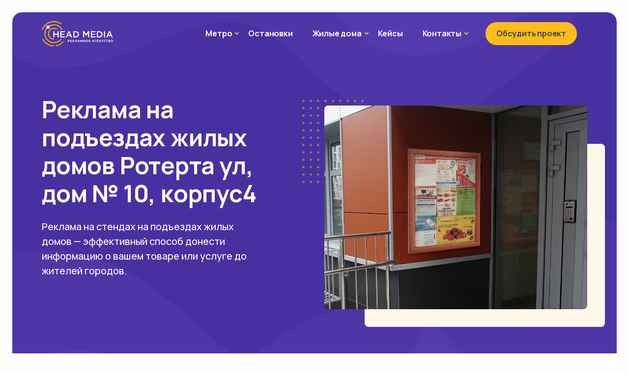

--- FILE ---
content_type: text/html; charset=UTF-8
request_url: https://head-media.ru/adres_stendi_podezd/moskva-svao/yaroslavskij/yaroslavskij-%E2%84%961/roterta-ul-dom-%E2%84%96-10-korpus4/
body_size: 19283
content:
<!DOCTYPE html>
<html lang="ru-RU" prefix="og: https://ogp.me/ns#">

<head>
	<meta charset="UTF-8">
	<meta name="viewport" content="width=device-width, initial-scale=1.0">
	<meta http-equiv="X-UA-Compatible" content="IE=edge">
	<link rel="profile" href="https://gmpg.org/xfn/11">
		<style>img:is([sizes="auto" i], [sizes^="auto," i]) { contain-intrinsic-size: 3000px 1500px }</style>
	
<!-- SEO от Rank Math - https://rankmath.com/ -->
<title>Реклама на подъездах жилых домов района Ротерта ул, дом № 10, корпус4 - РА &quot;Head Media&quot;</title>
<meta name="description" content="Захватите внимание жителей района Ротерта ул, дом № 10, корпус4 города Москвы с помощью рекламы в подъездах жилых домов! Наша услуга предоставляет возможность"/>
<meta name="robots" content="follow, index, max-snippet:-1, max-video-preview:-1, max-image-preview:large"/>
<link rel="canonical" href="https://head-media.ru/adres_stendi_podezd/moskva-svao/yaroslavskij/yaroslavskij-%e2%84%961/roterta-ul-dom-%e2%84%96-10-korpus4/" />
<meta property="og:locale" content="ru_RU" />
<meta property="og:type" content="article" />
<meta property="og:title" content="Реклама на подъездах жилых домов района Ротерта ул, дом № 10, корпус4 - РА &quot;Head Media&quot;" />
<meta property="og:description" content="Захватите внимание жителей района Ротерта ул, дом № 10, корпус4 города Москвы с помощью рекламы в подъездах жилых домов! Наша услуга предоставляет возможность" />
<meta property="og:url" content="https://head-media.ru/adres_stendi_podezd/moskva-svao/yaroslavskij/yaroslavskij-%e2%84%961/roterta-ul-dom-%e2%84%96-10-korpus4/" />
<meta property="og:site_name" content="РА &quot;Head Media&quot;" />
<meta name="twitter:card" content="summary_large_image" />
<meta name="twitter:title" content="Реклама на подъездах жилых домов района Ротерта ул, дом № 10, корпус4 - РА &quot;Head Media&quot;" />
<meta name="twitter:description" content="Захватите внимание жителей района Ротерта ул, дом № 10, корпус4 города Москвы с помощью рекламы в подъездах жилых домов! Наша услуга предоставляет возможность" />
<script type="application/ld+json" class="rank-math-schema">{"@context":"https://schema.org","@graph":[{"@type":"BreadcrumbList","@id":"https://head-media.ru/adres_stendi_podezd/moskva-svao/yaroslavskij/yaroslavskij-%e2%84%961/roterta-ul-dom-%e2%84%96-10-korpus4/#breadcrumb","itemListElement":[{"@type":"ListItem","position":"1","item":{"@id":"https://head-media.ru","name":"\u0413\u043b\u0430\u0432\u043d\u0430\u044f"}},{"@type":"ListItem","position":"2","item":{"@id":"https://head-media.ru/adres_stendi_podezd/moskva-svao/","name":"\u041c\u043e\u0441\u043a\u0432\u0430-\u0421\u0412\u0410\u041e"}},{"@type":"ListItem","position":"3","item":{"@id":"https://head-media.ru/adres_stendi_podezd/moskva-svao/yaroslavskij/","name":"\u042f\u0440\u043e\u0441\u043b\u0430\u0432\u0441\u043a\u0438\u0439"}},{"@type":"ListItem","position":"4","item":{"@id":"https://head-media.ru/adres_stendi_podezd/moskva-svao/yaroslavskij/yaroslavskij-%e2%84%961/","name":"\u042f\u0440\u043e\u0441\u043b\u0430\u0432\u0441\u043a\u0438\u0439 \u21161"}}]}]}</script>
<!-- /Rank Math WordPress SEO плагин -->

<link rel="alternate" type="application/rss+xml" title="РА &quot;Head Media&quot; &raquo; Лента" href="https://head-media.ru/feed/" />
<link rel="alternate" type="application/rss+xml" title="РА &quot;Head Media&quot; &raquo; Лента комментариев" href="https://head-media.ru/comments/feed/" />
<link rel="alternate" type="application/rss+xml" title="РА &quot;Head Media&quot; &raquo; Лента комментариев к &laquo;Ротерта ул, дом № 10, корпус4&raquo;" href="https://head-media.ru/adres_stendi_podezd/moskva-svao/yaroslavskij/yaroslavskij-%e2%84%961/roterta-ul-dom-%e2%84%96-10-korpus4/feed/" />
<link rel='stylesheet' id='wp-block-library-css' href='https://head-media.ru/wp-includes/css/dist/block-library/style.min.css' type='text/css' media='all' />
<style id='classic-theme-styles-inline-css' type='text/css'>
/*! This file is auto-generated */
.wp-block-button__link{color:#fff;background-color:#32373c;border-radius:9999px;box-shadow:none;text-decoration:none;padding:calc(.667em + 2px) calc(1.333em + 2px);font-size:1.125em}.wp-block-file__button{background:#32373c;color:#fff;text-decoration:none}
</style>
<link rel='stylesheet' id='nta-css-popup-css' href='https://head-media.ru/wp-content/plugins/wp-whatsapp/assets/dist/css/style.css' type='text/css' media='all' />
<style id='global-styles-inline-css' type='text/css'>
:root{--wp--preset--aspect-ratio--square: 1;--wp--preset--aspect-ratio--4-3: 4/3;--wp--preset--aspect-ratio--3-4: 3/4;--wp--preset--aspect-ratio--3-2: 3/2;--wp--preset--aspect-ratio--2-3: 2/3;--wp--preset--aspect-ratio--16-9: 16/9;--wp--preset--aspect-ratio--9-16: 9/16;--wp--preset--color--black: #000000;--wp--preset--color--cyan-bluish-gray: #abb8c3;--wp--preset--color--white: #ffffff;--wp--preset--color--pale-pink: #f78da7;--wp--preset--color--vivid-red: #cf2e2e;--wp--preset--color--luminous-vivid-orange: #ff6900;--wp--preset--color--luminous-vivid-amber: #fcb900;--wp--preset--color--light-green-cyan: #7bdcb5;--wp--preset--color--vivid-green-cyan: #00d084;--wp--preset--color--pale-cyan-blue: #8ed1fc;--wp--preset--color--vivid-cyan-blue: #0693e3;--wp--preset--color--vivid-purple: #9b51e0;--wp--preset--gradient--vivid-cyan-blue-to-vivid-purple: linear-gradient(135deg,rgba(6,147,227,1) 0%,rgb(155,81,224) 100%);--wp--preset--gradient--light-green-cyan-to-vivid-green-cyan: linear-gradient(135deg,rgb(122,220,180) 0%,rgb(0,208,130) 100%);--wp--preset--gradient--luminous-vivid-amber-to-luminous-vivid-orange: linear-gradient(135deg,rgba(252,185,0,1) 0%,rgba(255,105,0,1) 100%);--wp--preset--gradient--luminous-vivid-orange-to-vivid-red: linear-gradient(135deg,rgba(255,105,0,1) 0%,rgb(207,46,46) 100%);--wp--preset--gradient--very-light-gray-to-cyan-bluish-gray: linear-gradient(135deg,rgb(238,238,238) 0%,rgb(169,184,195) 100%);--wp--preset--gradient--cool-to-warm-spectrum: linear-gradient(135deg,rgb(74,234,220) 0%,rgb(151,120,209) 20%,rgb(207,42,186) 40%,rgb(238,44,130) 60%,rgb(251,105,98) 80%,rgb(254,248,76) 100%);--wp--preset--gradient--blush-light-purple: linear-gradient(135deg,rgb(255,206,236) 0%,rgb(152,150,240) 100%);--wp--preset--gradient--blush-bordeaux: linear-gradient(135deg,rgb(254,205,165) 0%,rgb(254,45,45) 50%,rgb(107,0,62) 100%);--wp--preset--gradient--luminous-dusk: linear-gradient(135deg,rgb(255,203,112) 0%,rgb(199,81,192) 50%,rgb(65,88,208) 100%);--wp--preset--gradient--pale-ocean: linear-gradient(135deg,rgb(255,245,203) 0%,rgb(182,227,212) 50%,rgb(51,167,181) 100%);--wp--preset--gradient--electric-grass: linear-gradient(135deg,rgb(202,248,128) 0%,rgb(113,206,126) 100%);--wp--preset--gradient--midnight: linear-gradient(135deg,rgb(2,3,129) 0%,rgb(40,116,252) 100%);--wp--preset--font-size--small: 13px;--wp--preset--font-size--medium: 20px;--wp--preset--font-size--large: 36px;--wp--preset--font-size--x-large: 42px;--wp--preset--spacing--20: 0.44rem;--wp--preset--spacing--30: 0.67rem;--wp--preset--spacing--40: 1rem;--wp--preset--spacing--50: 1.5rem;--wp--preset--spacing--60: 2.25rem;--wp--preset--spacing--70: 3.38rem;--wp--preset--spacing--80: 5.06rem;--wp--preset--shadow--natural: 6px 6px 9px rgba(0, 0, 0, 0.2);--wp--preset--shadow--deep: 12px 12px 50px rgba(0, 0, 0, 0.4);--wp--preset--shadow--sharp: 6px 6px 0px rgba(0, 0, 0, 0.2);--wp--preset--shadow--outlined: 6px 6px 0px -3px rgba(255, 255, 255, 1), 6px 6px rgba(0, 0, 0, 1);--wp--preset--shadow--crisp: 6px 6px 0px rgba(0, 0, 0, 1);}:where(.is-layout-flex){gap: 0.5em;}:where(.is-layout-grid){gap: 0.5em;}body .is-layout-flex{display: flex;}.is-layout-flex{flex-wrap: wrap;align-items: center;}.is-layout-flex > :is(*, div){margin: 0;}body .is-layout-grid{display: grid;}.is-layout-grid > :is(*, div){margin: 0;}:where(.wp-block-columns.is-layout-flex){gap: 2em;}:where(.wp-block-columns.is-layout-grid){gap: 2em;}:where(.wp-block-post-template.is-layout-flex){gap: 1.25em;}:where(.wp-block-post-template.is-layout-grid){gap: 1.25em;}.has-black-color{color: var(--wp--preset--color--black) !important;}.has-cyan-bluish-gray-color{color: var(--wp--preset--color--cyan-bluish-gray) !important;}.has-white-color{color: var(--wp--preset--color--white) !important;}.has-pale-pink-color{color: var(--wp--preset--color--pale-pink) !important;}.has-vivid-red-color{color: var(--wp--preset--color--vivid-red) !important;}.has-luminous-vivid-orange-color{color: var(--wp--preset--color--luminous-vivid-orange) !important;}.has-luminous-vivid-amber-color{color: var(--wp--preset--color--luminous-vivid-amber) !important;}.has-light-green-cyan-color{color: var(--wp--preset--color--light-green-cyan) !important;}.has-vivid-green-cyan-color{color: var(--wp--preset--color--vivid-green-cyan) !important;}.has-pale-cyan-blue-color{color: var(--wp--preset--color--pale-cyan-blue) !important;}.has-vivid-cyan-blue-color{color: var(--wp--preset--color--vivid-cyan-blue) !important;}.has-vivid-purple-color{color: var(--wp--preset--color--vivid-purple) !important;}.has-black-background-color{background-color: var(--wp--preset--color--black) !important;}.has-cyan-bluish-gray-background-color{background-color: var(--wp--preset--color--cyan-bluish-gray) !important;}.has-white-background-color{background-color: var(--wp--preset--color--white) !important;}.has-pale-pink-background-color{background-color: var(--wp--preset--color--pale-pink) !important;}.has-vivid-red-background-color{background-color: var(--wp--preset--color--vivid-red) !important;}.has-luminous-vivid-orange-background-color{background-color: var(--wp--preset--color--luminous-vivid-orange) !important;}.has-luminous-vivid-amber-background-color{background-color: var(--wp--preset--color--luminous-vivid-amber) !important;}.has-light-green-cyan-background-color{background-color: var(--wp--preset--color--light-green-cyan) !important;}.has-vivid-green-cyan-background-color{background-color: var(--wp--preset--color--vivid-green-cyan) !important;}.has-pale-cyan-blue-background-color{background-color: var(--wp--preset--color--pale-cyan-blue) !important;}.has-vivid-cyan-blue-background-color{background-color: var(--wp--preset--color--vivid-cyan-blue) !important;}.has-vivid-purple-background-color{background-color: var(--wp--preset--color--vivid-purple) !important;}.has-black-border-color{border-color: var(--wp--preset--color--black) !important;}.has-cyan-bluish-gray-border-color{border-color: var(--wp--preset--color--cyan-bluish-gray) !important;}.has-white-border-color{border-color: var(--wp--preset--color--white) !important;}.has-pale-pink-border-color{border-color: var(--wp--preset--color--pale-pink) !important;}.has-vivid-red-border-color{border-color: var(--wp--preset--color--vivid-red) !important;}.has-luminous-vivid-orange-border-color{border-color: var(--wp--preset--color--luminous-vivid-orange) !important;}.has-luminous-vivid-amber-border-color{border-color: var(--wp--preset--color--luminous-vivid-amber) !important;}.has-light-green-cyan-border-color{border-color: var(--wp--preset--color--light-green-cyan) !important;}.has-vivid-green-cyan-border-color{border-color: var(--wp--preset--color--vivid-green-cyan) !important;}.has-pale-cyan-blue-border-color{border-color: var(--wp--preset--color--pale-cyan-blue) !important;}.has-vivid-cyan-blue-border-color{border-color: var(--wp--preset--color--vivid-cyan-blue) !important;}.has-vivid-purple-border-color{border-color: var(--wp--preset--color--vivid-purple) !important;}.has-vivid-cyan-blue-to-vivid-purple-gradient-background{background: var(--wp--preset--gradient--vivid-cyan-blue-to-vivid-purple) !important;}.has-light-green-cyan-to-vivid-green-cyan-gradient-background{background: var(--wp--preset--gradient--light-green-cyan-to-vivid-green-cyan) !important;}.has-luminous-vivid-amber-to-luminous-vivid-orange-gradient-background{background: var(--wp--preset--gradient--luminous-vivid-amber-to-luminous-vivid-orange) !important;}.has-luminous-vivid-orange-to-vivid-red-gradient-background{background: var(--wp--preset--gradient--luminous-vivid-orange-to-vivid-red) !important;}.has-very-light-gray-to-cyan-bluish-gray-gradient-background{background: var(--wp--preset--gradient--very-light-gray-to-cyan-bluish-gray) !important;}.has-cool-to-warm-spectrum-gradient-background{background: var(--wp--preset--gradient--cool-to-warm-spectrum) !important;}.has-blush-light-purple-gradient-background{background: var(--wp--preset--gradient--blush-light-purple) !important;}.has-blush-bordeaux-gradient-background{background: var(--wp--preset--gradient--blush-bordeaux) !important;}.has-luminous-dusk-gradient-background{background: var(--wp--preset--gradient--luminous-dusk) !important;}.has-pale-ocean-gradient-background{background: var(--wp--preset--gradient--pale-ocean) !important;}.has-electric-grass-gradient-background{background: var(--wp--preset--gradient--electric-grass) !important;}.has-midnight-gradient-background{background: var(--wp--preset--gradient--midnight) !important;}.has-small-font-size{font-size: var(--wp--preset--font-size--small) !important;}.has-medium-font-size{font-size: var(--wp--preset--font-size--medium) !important;}.has-large-font-size{font-size: var(--wp--preset--font-size--large) !important;}.has-x-large-font-size{font-size: var(--wp--preset--font-size--x-large) !important;}
:where(.wp-block-post-template.is-layout-flex){gap: 1.25em;}:where(.wp-block-post-template.is-layout-grid){gap: 1.25em;}
:where(.wp-block-columns.is-layout-flex){gap: 2em;}:where(.wp-block-columns.is-layout-grid){gap: 2em;}
:root :where(.wp-block-pullquote){font-size: 1.5em;line-height: 1.6;}
</style>
<link rel='stylesheet' id='contact-form-7-css' href='https://head-media.ru/wp-content/plugins/contact-form-7/includes/css/styles.css' type='text/css' media='all' />
<link rel='stylesheet' id='lwpcng-main-css' href='https://head-media.ru/wp-content/plugins/luckywp-cookie-notice-gdpr/front/assets/main.min.css' type='text/css' media='all' />
<link rel='stylesheet' id='parent-style-css' href='https://head-media.ru/wp-content/themes/codeweber/style.css' type='text/css' media='all' />
<link rel='stylesheet' id='child-style-css' href='https://head-media.ru/wp-content/themes/head-media/style.css' type='text/css' media='all' />
<link rel='stylesheet' id='google-fonts-css' href='https://head-media.ru/wp-content/themes/codeweber/dist/css/fonts/urbanist.css' type='text/css' media='all' />
<link rel='stylesheet' id='plugin-styles-css' href='https://head-media.ru/wp-content/themes/codeweber/dist/css/plugins.css' type='text/css' media='all' />
<link rel='stylesheet' id='theme-styles-css' href='https://head-media.ru/wp-content/themes/codeweber/dist/css/style.css' type='text/css' media='all' />
<link rel='stylesheet' id='color-styles-css' href='https://head-media.ru/wp-content/themes/codeweber/dist/css/colors/dewalt.css' type='text/css' media='all' />
<link rel='stylesheet' id='root-styles-css' href='https://head-media.ru/wp-content/themes/codeweber/style.css' type='text/css' media='all' />
<script type="text/javascript" src="https://head-media.ru/wp-includes/js/jquery/jquery.min.js" id="jquery-core-js"></script>
<script type="text/javascript" src="https://head-media.ru/wp-includes/js/jquery/jquery-migrate.min.js" id="jquery-migrate-js"></script>
<script type="text/javascript" src="https://head-media.ru/wp-content/plugins/luckywp-cookie-notice-gdpr/front/assets/main.min.js" id="lwpcng-main-js"></script>
<script type="text/javascript" id="loadmore_script-js-extra">
/* <![CDATA[ */
var loadmore_params = {"ajaxurl":"https:\/\/head-media.ru\/wp-admin\/admin-ajax.php"};
/* ]]> */
</script>
<script type="text/javascript" src="https://head-media.ru/wp-content/themes/codeweber/functions/lib/loadmore/ajax.js" id="loadmore_script-js"></script>

<!-- Yandex.Metrika counter -->
<script type="text/javascript" >
   (function(m,e,t,r,i,k,a){m[i]=m[i]||function(){(m[i].a=m[i].a||[]).push(arguments)};
   m[i].l=1*new Date();
   for (var j = 0; j < document.scripts.length; j++) {if (document.scripts[j].src === r) { return; }}
   k=e.createElement(t),a=e.getElementsByTagName(t)[0],k.async=1,k.src=r,a.parentNode.insertBefore(k,a)})
   (window, document, "script", "https://mc.yandex.ru/metrika/tag.js", "ym");

   ym(71902339, "init", {
        clickmap:true,
        trackLinks:true,
        accurateTrackBounce:true,
        webvisor:true
   });
</script>
<!-- Global site tag (gtag.js) - Google Analytics -->
<script async src="https://www.googletagmanager.com/gtag/js?id=G-EZRRD56P6Y"></script>
<script>
  window.dataLayer = window.dataLayer || [];
  function gtag(){dataLayer.push(arguments);}
  gtag('js', new Date());

  gtag('config', 'G-EZRRD56P6Y');
</script>

   <script>
      /**
       * @preserve
       * Sharer.js
       *
       * @description Create your own social share buttons
       * @version 0.5.1
       * @author Ellison Leao <ellisonleao@gmail.com>
       * @license MIT
       *
       */

      (function(window, document) {
         'use strict';
         /**
          * @constructor
          */
         var Sharer = function(elem) {
            this.elem = elem;
         };

         /**
          *  @function init
          *  @description bind the events for multiple sharer elements
          *  @returns {Empty}
          */
         Sharer.init = function() {
            var elems = document.querySelectorAll('[data-sharer]'),
               i,
               l = elems.length;

            for (i = 0; i < l; i++) {
               elems[i].addEventListener('click', Sharer.add);
            }
         };

         /**
          *  @function add
          *  @description bind the share event for a single dom element
          *  @returns {Empty}
          */
         Sharer.add = function(elem) {
            var target = elem.currentTarget || elem.srcElement;
            var sharer = new Sharer(target);
            sharer.share();
         };

         // instance methods
         Sharer.prototype = {
            constructor: Sharer,
            /**
             *  @function getValue
             *  @description Helper to get the attribute of a DOM element
             *  @param {String} attr DOM element attribute
             *  @returns {String|Empty} returns the attr value or empty string
             */
            getValue: function(attr) {
               var val = this.elem.getAttribute('data-' + attr);
               // handing facebook hashtag attribute
               if (val && attr === 'hashtag') {
                  if (!val.startsWith('#')) {
                     val = '#' + val;
                  }
               }
               return val === null ? '' : val;
            },

            /**
             * @event share
             * @description Main share event. Will pop a window or redirect to a link
             * based on the data-sharer attribute.
             */
            share: function() {
               var sharer = this.getValue('sharer').toLowerCase(),
                  sharers = {
                     facebook: {
                        shareUrl: 'https://www.facebook.com/sharer/sharer.php',
                        params: {
                           u: this.getValue('url'),
                           hashtag: this.getValue('hashtag'),
                           quote: this.getValue('quote'),
                        },
                     },
                     linkedin: {
                        shareUrl: 'https://www.linkedin.com/shareArticle',
                        params: {
                           url: this.getValue('url'),
                           mini: true,
                        },
                     },
                     twitter: {
                        shareUrl: 'https://twitter.com/intent/tweet/',
                        params: {
                           text: this.getValue('title'),
                           url: this.getValue('url'),
                           hashtags: this.getValue('hashtags'),
                           via: this.getValue('via'),
                           related: this.getValue('related'),
                           in_reply_to: this.getValue('in_reply_to')
                        },
                     },
                     email: {
                        shareUrl: 'mailto:' + this.getValue('to'),
                        params: {
                           subject: this.getValue('subject'),
                           body: this.getValue('title') + '\n' + this.getValue('url'),
                        },
                     },
                     whatsapp: {
                        shareUrl: this.getValue('web') === 'true' ? 'https://web.whatsapp.com/send' : 'https://wa.me/',
                        params: {
                           phone: this.getValue('to'),
                           text: this.getValue('title') + ' ' + this.getValue('url'),
                        },
                     },
                     telegram: {
                        shareUrl: 'https://t.me/share',
                        params: {
                           text: this.getValue('title'),
                           url: this.getValue('url'),
                        },
                     },
                     viber: {
                        shareUrl: 'viber://forward',
                        params: {
                           text: this.getValue('title') + ' ' + this.getValue('url'),
                        },
                     },
                     line: {
                        shareUrl: 'http://line.me/R/msg/text/?' + encodeURIComponent(this.getValue('title') + ' ' + this.getValue('url')),
                     },
                     pinterest: {
                        shareUrl: 'https://www.pinterest.com/pin/create/button/',
                        params: {
                           url: this.getValue('url'),
                           media: this.getValue('image'),
                           description: this.getValue('description'),
                        },
                     },
                     tumblr: {
                        shareUrl: 'http://tumblr.com/widgets/share/tool',
                        params: {
                           canonicalUrl: this.getValue('url'),
                           content: this.getValue('url'),
                           posttype: 'link',
                           title: this.getValue('title'),
                           caption: this.getValue('caption'),
                           tags: this.getValue('tags'),
                        },
                     },
                     hackernews: {
                        shareUrl: 'https://news.ycombinator.com/submitlink',
                        params: {
                           u: this.getValue('url'),
                           t: this.getValue('title'),
                        },
                     },
                     reddit: {
                        shareUrl: 'https://www.reddit.com/submit',
                        params: {
                           url: this.getValue('url'),
                           title: this.getValue('title')
                        },
                     },
                     vk: {
                        shareUrl: 'http://vk.com/share.php',
                        params: {
                           url: this.getValue('url'),
                           title: this.getValue('title'),
                           description: this.getValue('caption'),
                           image: this.getValue('image'),
                        },
                     },
                     xing: {
                        shareUrl: 'https://www.xing.com/social/share/spi',
                        params: {
                           url: this.getValue('url'),
                        },
                     },
                     buffer: {
                        shareUrl: 'https://buffer.com/add',
                        params: {
                           url: this.getValue('url'),
                           title: this.getValue('title'),
                           via: this.getValue('via'),
                           picture: this.getValue('picture'),
                        },
                     },
                     instapaper: {
                        shareUrl: 'http://www.instapaper.com/edit',
                        params: {
                           url: this.getValue('url'),
                           title: this.getValue('title'),
                           description: this.getValue('description'),
                        },
                     },
                     pocket: {
                        shareUrl: 'https://getpocket.com/save',
                        params: {
                           url: this.getValue('url'),
                        },
                     },
                     mashable: {
                        shareUrl: 'https://mashable.com/submit',
                        params: {
                           url: this.getValue('url'),
                           title: this.getValue('title'),
                        },
                     },
                     mix: {
                        shareUrl: 'https://mix.com/add',
                        params: {
                           url: this.getValue('url'),
                        },
                     },
                     flipboard: {
                        shareUrl: 'https://share.flipboard.com/bookmarklet/popout',
                        params: {
                           v: 2,
                           title: this.getValue('title'),
                           url: this.getValue('url'),
                           t: Date.now(),
                        },
                     },
                     weibo: {
                        shareUrl: 'http://service.weibo.com/share/share.php',
                        params: {
                           url: this.getValue('url'),
                           title: this.getValue('title'),
                           pic: this.getValue('image'),
                           appkey: this.getValue('appkey'),
                           ralateUid: this.getValue('ralateuid'),
                           language: 'zh_cn',
                        },
                     },
                     blogger: {
                        shareUrl: 'https://www.blogger.com/blog-this.g',
                        params: {
                           u: this.getValue('url'),
                           n: this.getValue('title'),
                           t: this.getValue('description'),
                        },
                     },
                     baidu: {
                        shareUrl: 'http://cang.baidu.com/do/add',
                        params: {
                           it: this.getValue('title'),
                           iu: this.getValue('url'),
                        },
                     },
                     douban: {
                        shareUrl: 'https://www.douban.com/share/service',
                        params: {
                           name: this.getValue('name'),
                           href: this.getValue('url'),
                           image: this.getValue('image'),
                           comment: this.getValue('description'),
                        },
                     },
                     okru: {
                        shareUrl: 'https://connect.ok.ru/dk',
                        params: {
                           'st.cmd': 'WidgetSharePreview',
                           'st.shareUrl': this.getValue('url'),
                           title: this.getValue('title'),
                        },
                     },
                     mailru: {
                        shareUrl: 'http://connect.mail.ru/share',
                        params: {
                           share_url: this.getValue('url'),
                           linkname: this.getValue('title'),
                           linknote: this.getValue('description'),
                           type: 'page',
                        },
                     },
                     evernote: {
                        shareUrl: 'https://www.evernote.com/clip.action',
                        params: {
                           url: this.getValue('url'),
                           title: this.getValue('title'),
                        },
                     },
                     skype: {
                        shareUrl: 'https://web.skype.com/share',
                        params: {
                           url: this.getValue('url'),
                           title: this.getValue('title'),
                        },
                     },
                     delicious: {
                        shareUrl: 'https://del.icio.us/post',
                        params: {
                           url: this.getValue('url'),
                           title: this.getValue('title'),
                        },
                     },
                     sms: {
                        shareUrl: 'sms://',
                        params: {
                           body: this.getValue('body'),
                        },
                     },
                     trello: {
                        shareUrl: 'https://trello.com/add-card',
                        params: {
                           url: this.getValue('url'),
                           name: this.getValue('title'),
                           desc: this.getValue('description'),
                           mode: 'popup',
                        },
                     },
                     messenger: {
                        shareUrl: 'fb-messenger://share',
                        params: {
                           link: this.getValue('url'),
                        },
                     },
                     odnoklassniki: {
                        shareUrl: 'https://connect.ok.ru/dk',
                        params: {
                           st: {
                              cmd: 'WidgetSharePreview',
                              deprecated: 1,
                              shareUrl: this.getValue('url'),
                           },
                        },
                     },
                     meneame: {
                        shareUrl: 'https://www.meneame.net/submit',
                        params: {
                           url: this.getValue('url'),
                        },
                     },
                     diaspora: {
                        shareUrl: 'https://share.diasporafoundation.org',
                        params: {
                           title: this.getValue('title'),
                           url: this.getValue('url'),
                        },
                     },
                     googlebookmarks: {
                        shareUrl: 'https://www.google.com/bookmarks/mark',
                        params: {
                           op: 'edit',
                           bkmk: this.getValue('url'),
                           title: this.getValue('title'),
                        },
                     },
                     qzone: {
                        shareUrl: 'https://sns.qzone.qq.com/cgi-bin/qzshare/cgi_qzshare_onekey',
                        params: {
                           url: this.getValue('url'),
                        },
                     },
                     refind: {
                        shareUrl: 'https://refind.com',
                        params: {
                           url: this.getValue('url'),
                        },
                     },
                     surfingbird: {
                        shareUrl: 'https://surfingbird.ru/share',
                        params: {
                           url: this.getValue('url'),
                           title: this.getValue('title'),
                           description: this.getValue('description'),
                        },
                     },
                     yahoomail: {
                        shareUrl: 'http://compose.mail.yahoo.com',
                        params: {
                           to: this.getValue('to'),
                           subject: this.getValue('subject'),
                           body: this.getValue('body'),
                        },
                     },
                     wordpress: {
                        shareUrl: 'https://wordpress.com/wp-admin/press-this.php',
                        params: {
                           u: this.getValue('url'),
                           t: this.getValue('title'),
                           s: this.getValue('title'),
                        },
                     },
                     amazon: {
                        shareUrl: 'https://www.amazon.com/gp/wishlist/static-add',
                        params: {
                           u: this.getValue('url'),
                           t: this.getValue('title'),
                        },
                     },
                     pinboard: {
                        shareUrl: 'https://pinboard.in/add',
                        params: {
                           url: this.getValue('url'),
                           title: this.getValue('title'),
                           description: this.getValue('description'),
                        },
                     },
                     threema: {
                        shareUrl: 'threema://compose',
                        params: {
                           text: this.getValue('text'),
                           id: this.getValue('id'),
                        },
                     },
                     kakaostory: {
                        shareUrl: 'https://story.kakao.com/share',
                        params: {
                           url: this.getValue('url'),
                        },
                     },
                     yummly: {
                        shareUrl: 'http://www.yummly.com/urb/verify',
                        params: {
                           url: this.getValue('url'),
                           title: this.getValue('title'),
                           yumtype: 'button',
                        },
                     },
                  },
                  s = sharers[sharer];

               // custom popups sizes
               if (s) {
                  s.width = this.getValue('width');
                  s.height = this.getValue('height');
               }
               return s !== undefined ? this.urlSharer(s) : false;
            },
            /**
             * @event urlSharer
             * @param {Object} sharer
             */
            urlSharer: function(sharer) {
               var p = sharer.params || {},
                  keys = Object.keys(p),
                  i,
                  str = keys.length > 0 ? '?' : '';
               for (i = 0; i < keys.length; i++) {
                  if (str !== '?') {
                     str += '&';
                  }
                  if (p[keys[i]]) {
                     str += keys[i] + '=' + encodeURIComponent(p[keys[i]]);
                  }
               }
               sharer.shareUrl += str;

               var isLink = this.getValue('link') === 'true';
               var isBlank = this.getValue('blank') === 'true';

               if (isLink) {
                  if (isBlank) {
                     window.open(sharer.shareUrl, '_blank');
                  } else {
                     window.location.href = sharer.shareUrl;
                  }
               } else {
                  console.log(sharer.shareUrl);
                  // defaults to popup if no data-link is provided
                  var popWidth = sharer.width || 600,
                     popHeight = sharer.height || 480,
                     left = window.innerWidth / 2 - popWidth / 2 + window.screenX,
                     top = window.innerHeight / 2 - popHeight / 2 + window.screenY,
                     popParams = 'scrollbars=no, width=' + popWidth + ', height=' + popHeight + ', top=' + top + ', left=' + left,
                     newWindow = window.open(sharer.shareUrl, '', popParams);

                  if (window.focus) {
                     newWindow.focus();
                  }
               }
            },
         };

         // adding sharer events on domcontentload
         if (document.readyState === 'complete' || document.readyState !== 'loading') {
            Sharer.init();
         } else {
            document.addEventListener('DOMContentLoaded', Sharer.init);
         }

         // exporting sharer for external usage
         window.Sharer = Sharer;
      })(window, document);
   </script>
<link rel="icon" href="https://head-media.ru/wp-content/uploads/2023/03/favicon-96x96-1-80x80.png" sizes="32x32" />
<link rel="icon" href="https://head-media.ru/wp-content/uploads/2023/03/favicon-96x96-1.png" sizes="192x192" />
<link rel="apple-touch-icon" href="https://head-media.ru/wp-content/uploads/2023/03/favicon-96x96-1.png" />
<meta name="msapplication-TileImage" content="https://head-media.ru/wp-content/uploads/2023/03/favicon-96x96-1.png" />
		<style type="text/css" id="wp-custom-css">
			.swiper-hero, .swiper-hero .swiper-slide, section.service-banner {
    height: calc(100vh - 50px)!important;
}

.btn-primary {
    color: #000;
}

 .btn-primary:hover {
   filter: brightness(0.90);
	 color: #000;
}



#floatingTextarea.message-height {
  height: 150px !important;
}

figure.card-img-top:before {
    background: #00000080;
    width: 100%;
    height: 100%;
    position: absolute;
    content: '';
    top: 0;
	-webkit-transition: background 0.5s ease;
    -moz-transition: background 0.5s ease;
    -ms-transition: background 0.5s ease;
    -o-transition: background 0.5s ease;
    transition:  background 0.5s ease-out;
}

figure.card-img-top:hover:before, figure.card-img-top:hover:before{
	background: #000000c2;
	-webkit-transition: background 0.5s ease;
    -moz-transition: background 0.5s ease;
    -ms-transition: background 0.5s ease;
    -o-transition: background 0.5s ease;
    transition:  background 0.5s ease-out;
}

.card-body.px-6.py-5.d-flex.flex-row.justify-content-between.align-items-center {
    position: absolute;
    bottom: 0;
	width: 100%;
}

.card-body.px-6.py-5.d-flex.flex-row.justify-content-between.align-items-center h3 {
    color: #fff;
}

a.card.lift.service_card {
    overflow: hidden;
}


.form-control {
    border: 1px solid rgb(8 60 130 / 38%);
}		</style>
				</head>

<body class="wp-singular adres_stendi_podezd-template-default single single-adres_stendi_podezd postid-45210 wp-custom-logo wp-theme-codeweber wp-child-theme-head-media">
				<div class="page-frame bg-light">	<div id="content-wrapper" class="content-wrapper">
				
<header class="wrapper">
   <nav class="navbar navbar-expand-lg classic position-absolute transparent navbar-dark">
      <div class="container flex-lg-row flex-nowrap align-items-center">
         <div class="navbar-brand w-100 pe-3">
            <a href="https://head-media.ru"><img  class="logo-dark" src="https://head-media.ru/wp-content/uploads/2025/05/logo_dark-1-1.svg" srcset="https://head-media.ru/wp-content/uploads/2025/05/logo_dark-1-1.svg" alt="" /><img  class="logo-light" src="https://head-media.ru/wp-content/uploads/2025/05/logo_white.svg" srcset="https://head-media.ru/wp-content/uploads/2025/05/logo_white.svg" alt="" /></a>         </div>
         <div class="navbar-collapse offcanvas offcanvas-nav offcanvas-start">
            <div class="offcanvas-header d-lg-none">
               <a href="https://head-media.ru"><img  class="logo-light" src="https://head-media.ru/wp-content/uploads/2025/05/logo_white.svg" srcset="https://head-media.ru/wp-content/uploads/2025/05/logo_white.svg" alt="" /></a>               <button type="button" class="btn-close btn-close-white" data-bs-dismiss="offcanvas" aria-label="Close"></button>
            </div>
            <div class="offcanvas-body ms-lg-auto d-flex flex-column h-100">
               <ul id="menu-novoe-menyu" class="navbar-nav"><li itemscope="itemscope" itemtype="https://www.schema.org/SiteNavigationElement" id="menu-item-6274" class="menu-item menu-item-type-post_type menu-item-object-services menu-item-has-children dropdown parent-link menu-item-6274 nav-item"><a class="nav-link" href="https://head-media.ru/services/reklama-v-metro/">Метро</a><a class="dropdown-toggle" data-bs-toggle="dropdown" href="#"><span class="visually-hidden">Метро</span></a>
<ul class="dropdown-menu"  role="menu">
	<li itemscope="itemscope" itemtype="https://www.schema.org/SiteNavigationElement" id="menu-item-29942" class="menu-item menu-item-type-post_type_archive menu-item-object-stantsii_metro menu-item-29942 nav-item"><a title="Найти станцию метро" href="https://head-media.ru/stantsii_metro/" class="dropdown-item">Найти станцию метро</a></li>
	<li itemscope="itemscope" itemtype="https://www.schema.org/SiteNavigationElement" id="menu-item-33593" class="menu-item menu-item-type-post_type menu-item-object-services menu-item-has-children dropdown dropend parent-link dropdown-submenu menu-item-33593 nav-item"><a class="dropdown-item" href="https://head-media.ru/services/reklama-v-perehodah-metro/">Переходы метро</a><a class="dropdown-toggle" data-bs-toggle="dropdown" href="#"><span class="visually-hidden">Переходы метро</span></a>
	<ul class="dropdown-menu"  role="menu">
		<li itemscope="itemscope" itemtype="https://www.schema.org/SiteNavigationElement" id="menu-item-33466" class="menu-item menu-item-type-post_type menu-item-object-metro menu-item-33466 nav-item"><a title="Лайтбоксы в переходах метро" href="https://head-media.ru/metro/reklama-v-perehodah-i-vestibyulyah-metro/" class="dropdown-item">Лайтбоксы в переходах метро</a></li>
		<li itemscope="itemscope" itemtype="https://www.schema.org/SiteNavigationElement" id="menu-item-33465" class="menu-item menu-item-type-post_type menu-item-object-metro menu-item-33465 nav-item"><a title="Digital-экраны в переходах метро" href="https://head-media.ru/metro/digital-ekrany/" class="dropdown-item">Digital-экраны в переходах метро</a></li>
	</ul>
</li>
	<li itemscope="itemscope" itemtype="https://www.schema.org/SiteNavigationElement" id="menu-item-33570" class="menu-item menu-item-type-post_type menu-item-object-services menu-item-has-children dropdown dropend parent-link dropdown-submenu menu-item-33570 nav-item"><a class="dropdown-item" href="https://head-media.ru/services/reklama-na-platformah-stancziyah-metro/">Платформы / станции метро</a><a class="dropdown-toggle" data-bs-toggle="dropdown" href="#"><span class="visually-hidden">Платформы / станции метро</span></a>
	<ul class="dropdown-menu"  role="menu">
		<li itemscope="itemscope" itemtype="https://www.schema.org/SiteNavigationElement" id="menu-item-33469" class="menu-item menu-item-type-post_type menu-item-object-metro menu-item-33469 nav-item"><a title="Кристалайты метро" href="https://head-media.ru/metro/razmeshhenie-reklamy-na-kristalajtah/" class="dropdown-item">Кристалайты метро</a></li>
		<li itemscope="itemscope" itemtype="https://www.schema.org/SiteNavigationElement" id="menu-item-33461" class="menu-item menu-item-type-post_type menu-item-object-metro menu-item-33461 nav-item"><a title="Цифровые сити-форматы 1,2×1,8 м" href="https://head-media.ru/metro/reklama-na-czifrovyh-siti-formatah-12x18-m/" class="dropdown-item">Цифровые сити-форматы 1,2×1,8 м</a></li>
		<li itemscope="itemscope" itemtype="https://www.schema.org/SiteNavigationElement" id="menu-item-33460" class="menu-item menu-item-type-post_type menu-item-object-metro menu-item-33460 nav-item"><a title="Digital экраны 3×1м" href="https://head-media.ru/metro/reklama-na-digital-ekranah-3x1m/" class="dropdown-item">Digital экраны 3×1м</a></li>
	</ul>
</li>
	<li itemscope="itemscope" itemtype="https://www.schema.org/SiteNavigationElement" id="menu-item-33571" class="menu-item menu-item-type-post_type menu-item-object-services menu-item-has-children dropdown dropend parent-link dropdown-submenu menu-item-33571 nav-item"><a class="dropdown-item" href="https://head-media.ru/services/reklama-v-vagonah-me/">Вагоны метро</a><a class="dropdown-toggle" data-bs-toggle="dropdown" href="#"><span class="visually-hidden">Вагоны метро</span></a>
	<ul class="dropdown-menu"  role="menu">
		<li itemscope="itemscope" itemtype="https://www.schema.org/SiteNavigationElement" id="menu-item-33467" class="menu-item menu-item-type-post_type menu-item-object-metro menu-item-33467 nav-item"><a title="Стикеры в вагонах метро" href="https://head-media.ru/metro/stikery-v-vagonah-metro/" class="dropdown-item">Стикеры в вагонах метро</a></li>
		<li itemscope="itemscope" itemtype="https://www.schema.org/SiteNavigationElement" id="menu-item-33468" class="menu-item menu-item-type-post_type menu-item-object-metro menu-item-33468 nav-item"><a title="Мониторы в вагонах в метро" href="https://head-media.ru/metro/videoreklama-v-metro/" class="dropdown-item">Мониторы в вагонах в метро</a></li>
	</ul>
</li>
	<li itemscope="itemscope" itemtype="https://www.schema.org/SiteNavigationElement" id="menu-item-6275" class="menu-item menu-item-type-post_type menu-item-object-metro menu-item-6275 nav-item"><a title="Сеть Wi-Fi в метро" href="https://head-media.ru/metro/wi-fi-v-metro/" class="dropdown-item">Сеть Wi-Fi в метро</a></li>
	<li itemscope="itemscope" itemtype="https://www.schema.org/SiteNavigationElement" id="menu-item-22594" class="menu-item menu-item-type-post_type menu-item-object-services menu-item-22594 nav-item"><a title="Газета «Метро»" href="https://head-media.ru/services/reklama-v-gazete-metro/" class="dropdown-item">Газета «Метро»</a></li>
</ul>
</li>
<li itemscope="itemscope" itemtype="https://www.schema.org/SiteNavigationElement" id="menu-item-3933" class="menu-item menu-item-type-post_type menu-item-object-outdoor_advertising menu-item-3933 nav-item"><a title="Реклама на Остановках" href="https://head-media.ru/outdoor_advertising/reklama-na-ostanovkah/" class="nav-link">Остановки</a></li>
<li itemscope="itemscope" itemtype="https://www.schema.org/SiteNavigationElement" id="menu-item-4731" class="menu-item menu-item-type-post_type menu-item-object-services menu-item-has-children dropdown parent-link menu-item-4731 nav-item"><a class="nav-link" href="https://head-media.ru/services/reklama-v-zhilyh-domah/">Жилые дома</a><a class="dropdown-toggle" data-bs-toggle="dropdown" href="#"><span class="visually-hidden">Жилые дома</span></a>
<ul class="dropdown-menu"  role="menu">
	<li itemscope="itemscope" itemtype="https://www.schema.org/SiteNavigationElement" id="menu-item-51342" class="menu-item menu-item-type-post_type menu-item-object-page menu-item-51342 nav-item"><a title="Мониторы в лифтах" href="https://head-media.ru/adres_monitor_lift/" class="dropdown-item">Мониторы в лифтах</a></li>
	<li itemscope="itemscope" itemtype="https://www.schema.org/SiteNavigationElement" id="menu-item-50415" class="menu-item menu-item-type-post_type menu-item-object-page menu-item-50415 nav-item"><a title="Стенды в подъездах" href="https://head-media.ru/adres_stendi_podezd/" class="dropdown-item">Стенды в подъездах</a></li>
</ul>
</li>
<li itemscope="itemscope" itemtype="https://www.schema.org/SiteNavigationElement" id="menu-item-33388" class="menu-item menu-item-type-post_type_archive menu-item-object-projects menu-item-33388 nav-item"><a title="Кейсы" href="https://head-media.ru/projects/" class="nav-link">Кейсы</a></li>
<li itemscope="itemscope" itemtype="https://www.schema.org/SiteNavigationElement" id="menu-item-3892" class="menu-item menu-item-type-post_type menu-item-object-page menu-item-has-children dropdown parent-link menu-item-3892 nav-item"><a class="nav-link" href="https://head-media.ru/contact/">Контакты</a><a class="dropdown-toggle" data-bs-toggle="dropdown" href="#"><span class="visually-hidden">Контакты</span></a>
<ul class="dropdown-menu"  role="menu">
	<li itemscope="itemscope" itemtype="https://www.schema.org/SiteNavigationElement" id="menu-item-3893" class="menu-item menu-item-type-post_type menu-item-object-page menu-item-3893 nav-item"><a title="О нас" href="https://head-media.ru/o-nas/" class="dropdown-item">О нас</a></li>
</ul>
</li>
</ul>               <!-- /.navbar-nav -->
               <div class="offcanvas-footer d-lg-none">
                  <div>
                        <a href="mailto:info@head-media.ru" class="link-inverse">info@head-media.ru</a>
   <br />
   <a class="link-white hover" href="tel:+7 (495)968-14-92">+7 (495)968-14-92</a><br>                        
         <nav class="nav social social-white mt-4">
            <a href="https://api.whatsapp.com/send?phone=79039683630" title="Whatsapp" target="_blank">
            <i class="fs-30 uil uil-whatsapp"></i>
         </a><a href="https://t.me/headmediabot" title="Telegram" target="_blank">
            <i class="fs-30 uil uil-telegram"></i>
         </a>         </nav>
         <!-- /.social -->

                     <!-- /.social -->
                  </div>
               </div>
               <!-- /.offcanvas-footer -->
            </div>
            <!-- /.offcanvas-body -->
         </div>
         <!-- /.navbar-collapse -->
         <div class="navbar-other ms-lg-4">
            <ul class="navbar-nav flex-row align-items-center ms-auto">
               <li class="nav-item d-none d-lg-block">
                  <ul class="navbar-nav flex-row align-items-center ms-auto">
                    

                                 </ul>
            <!-- /.navbar-nav -->

            </li>
            <li class="nav-item d-none d-md-block"><a class="nav-link" data-bs-toggle="offcanvas" data-bs-target="#offcanvas-info"><button class="btn btn-primary text-dark btn-sm rounded-pill me-1 mb-2 mb-md-0">Обсудить проект</button></a></li>

                        
            <li class="nav-item">
                           </li>
            <li class="nav-item d-lg-none ms-0">
               <button class="hamburger offcanvas-nav-btn"><span></span></button>
            </li>
            </ul>
            <!-- /.navbar-nav -->

         </div>
                  <!-- /.navbar-other -->

      </div>
      <!-- /.container -->
   </nav>
   <!-- /.navbar -->



   


   <div class="offcanvas offcanvas-end text-dark bg-light" id="offcanvas-info" data-bs-scroll="true">
      <div class="offcanvas-header">
         <a href="https://head-media.ru"><img  class="logo-dark" src="https://head-media.ru/wp-content/uploads/2025/05/logo_dark-1-1.svg" srcset="https://head-media.ru/wp-content/uploads/2025/05/logo_dark-1-1.svg" alt="" /></a>         <button type="button" class="btn-close btn-close-dark" data-bs-dismiss="offcanvas" aria-label="Close"></button>
      </div>


      <div class="offcanvas-body pb-6">
                  <div class="widget mb-8"><p>Рекламное агентство полного цикла «Head Media» работает на рынке рекламных услуг с 2011 года. </p></div>         <!-- /.widget -->
            <div class="widget mb-8">
      <div class="widget-title mb-3 h4">Связаться с нами</div>
      <address> 109004, г. Москва, Россия улица Николоямская, дом 40, строение 1, офис 312 </address>
      <a href="mailto:">info@head-media.ru</a><br />
      <a  href="tel:+7 (495)968-14-92">+7 (495)968-14-92</a><br>   </div>
         <!-- /.widget -->
                  <!-- /.widget -->
                  <div class="widget">
            <div class="widget-title mb-3 h4">Или здесь</div>
            <nav class="nav social">
               <a href="https://api.whatsapp.com/send?phone=79039683630" title="Whatsapp" target="_blank">
            <i class="fs-30 uil uil-whatsapp"></i>
         </a><a href="https://t.me/headmediabot" title="Telegram" target="_blank">
            <i class="fs-30 uil uil-telegram"></i>
         </a>            </nav>
            <!-- /.social -->
         </div>
         <!-- /.widget -->
               <!-- /.widget -->
               </div>
      <!-- /.offcanvas-body -->


   </div>
   <!-- /.offcanvas -->




   <div class="offcanvas offcanvas-top bg-light" id="offcanvas-search" data-bs-scroll="true">
      <div class="container d-flex flex-row py-6">
         	<form class="search-form w-100" action="https://head-media.ru" method="get">
		<div class="row g-2">
			<div class="col">
				<input id="search-form" class="form-control" type="search" placeholder="Поиск" aria-label="Поиск" name="s">
			</div>
		</div>
	</form>

         <button type="button" class="btn-close" data-bs-dismiss="offcanvas" aria-label="Close"></button>
      </div>
      <!-- /.container -->
   </div>
   <!-- /.offcanvas -->
</header>
<!-- /header --><section class="image-wrapper bg-image pt-15 pb-5 px-0 block-hero-banner alignfull mt-0" data-image-src="/wp-content/themes/codeweber/dist/img/photos/bg4.jpg">

  <div class="container pt-8 pt-md-14">
    <div class="row gx-lg-0 gx-xl-8 gy-10 gy-md-13 gy-lg-0 mb-7 mb-md-10 mb-lg-16 align-items-center">

      <div class="col-lg-5 mt-lg-n10 text-center text-lg-start" data-cues="slideInDown" data-group="page-title" data-delay="600">
        <h1 class="display-1 mb-5 text-white">
                  Реклама на подъездах жилых домов Ротерта ул, дом № 10, корпус4		  </h1>
        <p class="lead fs-20 lh-sm mb-7 px-md-10 px-lg-0 text-white">Реклама на стендах на подъездах жилых домов — эффективный способ донести информацию о вашем товаре или услуге до жителей городов.</p>  
		  
		          		  
		  
            </div>
		  <div class="col-md-8 offset-md-2 col-lg-6 offset-lg-1 position-relative order-lg-2" data-cue="zoomIn" data-show="true" style="animation-name: zoomIn; animation-duration: 700ms; animation-timing-function: ease; animation-delay: 0ms; animation-direction: normal; animation-fill-mode: both;">
        <div class="shape bg-dot primary rellax w-17 h-19" data-rellax-speed="1" style="top: -1.7rem; left: -1.5rem; transform: translate3d(0px, 16px, 0px) translate3d(0px, 8px, 0px);"></div>
        <div class="shape rounded bg-soft-primary rellax d-md-block" data-rellax-speed="0" style="bottom: -1.8rem; right: -0.8rem; width: 85%; height: 90%; transform: translate3d(0px, 0px, 0px) translate3d(0px, 0px, 0px);"></div>
		  <figure class="rounded position-relative"> <img class="rounded" src="/wp-content/uploads/2024/04/vv-1.jpg" alt="Размещение рекламы на стендах в подъездах" title="Размещение рекламы на стендах в подъездах">				  							
		  </figure>	   
      </div>
      </div>
      <!--/column -->
	  </div>
	<!-- /.container -->
</section>
<!-- /section -->





<section class="wrapper bg-soft-navy block-features alignfull" data-cue="slideInUp">
   <div class="container py-14 py-md-16">
      <div class="row">
         <div class="col-md-10 col-lg-8 ">
            <h3 class="display-4 mb-9 ">Другие районы Ярославский №1</h3>
         </div>
         <!-- /column -->
      </div>
      <!-- /.row -->
      <div class="row gx-lg-4 gx-xl-4 gy-4">

    
    
        <div class="col-md-6 col-lg-4 ">
      <a href="https://head-media.ru/adres_stendi_podezd/moskva-svao/yaroslavskij/yaroslavskij-%e2%84%961/prohodchikov-ul-dom-%e2%84%96-10-korpus1/" class="px-2 py-3 d-flex flex-row  card card-body  lift"><div><img decoding="async" class="p-2 me-3 w-10" src="https://head-media.ru/wp-content/uploads/2023/03/group-21.svg"></div><div class="align-self-center"><h3 class="mb-0 h4">Проходчиков ул, дом № 10, корпус1</h3>
		  <p class="mb-0">4 Стендов</p>
</div></a>
      
      </div><!--/column --> 
		      
        <div class="col-md-6 col-lg-4 ">
      <a href="https://head-media.ru/adres_stendi_podezd/moskva-svao/yaroslavskij/yaroslavskij-%e2%84%961/prohodchikov-ul-dom-%e2%84%96-10-korpus2/" class="px-2 py-3 d-flex flex-row  card card-body  lift"><div><img decoding="async" class="p-2 me-3 w-10" src="https://head-media.ru/wp-content/uploads/2023/03/group-21.svg"></div><div class="align-self-center"><h3 class="mb-0 h4">Проходчиков ул, дом № 10, корпус2</h3>
		  <p class="mb-0">4 Стендов</p>
</div></a>
      
      </div><!--/column --> 
		      
        <div class="col-md-6 col-lg-4 ">
      <a href="https://head-media.ru/adres_stendi_podezd/moskva-svao/yaroslavskij/yaroslavskij-%e2%84%961/prohodchikov-ul-dom-%e2%84%96-16/" class="px-2 py-3 d-flex flex-row  card card-body  lift"><div><img decoding="async" class="p-2 me-3 w-10" src="https://head-media.ru/wp-content/uploads/2023/03/group-21.svg"></div><div class="align-self-center"><h3 class="mb-0 h4">Проходчиков ул, дом № 16</h3>
		  <p class="mb-0">6 Стендов</p>
</div></a>
      
      </div><!--/column --> 
		      
    
    
        <div class="col-md-6 col-lg-4 ">
      <a href="https://head-media.ru/adres_stendi_podezd/moskva-svao/yaroslavskij/yaroslavskij-%e2%84%961/prohodchikov-ul-dom-%e2%84%96-4/" class="px-2 py-3 d-flex flex-row  card card-body  lift"><div><img decoding="async" class="p-2 me-3 w-10" src="https://head-media.ru/wp-content/uploads/2023/03/group-21.svg"></div><div class="align-self-center"><h3 class="mb-0 h4">Проходчиков ул, дом № 4</h3>
		  <p class="mb-0">4 Стендов</p>
</div></a>
      
      </div><!--/column --> 
		      
    
        <div class="col-md-6 col-lg-4 ">
      <a href="https://head-media.ru/adres_stendi_podezd/moskva-svao/yaroslavskij/yaroslavskij-%e2%84%961/prohodchikov-ul-dom-%e2%84%96-7-korpus1/" class="px-2 py-3 d-flex flex-row  card card-body  lift"><div><img decoding="async" class="p-2 me-3 w-10" src="https://head-media.ru/wp-content/uploads/2023/03/group-21.svg"></div><div class="align-self-center"><h3 class="mb-0 h4">Проходчиков ул, дом № 7, корпус1</h3>
		  <p class="mb-0">4 Стендов</p>
</div></a>
      
      </div><!--/column --> 
		      
        <div class="col-md-6 col-lg-4 ">
      <a href="https://head-media.ru/adres_stendi_podezd/moskva-svao/yaroslavskij/yaroslavskij-%e2%84%961/prohodchikov-ul-dom-%e2%84%96-7-korpus2/" class="px-2 py-3 d-flex flex-row  card card-body  lift"><div><img decoding="async" class="p-2 me-3 w-10" src="https://head-media.ru/wp-content/uploads/2023/03/group-21.svg"></div><div class="align-self-center"><h3 class="mb-0 h4">Проходчиков ул, дом № 7, корпус2</h3>
		  <p class="mb-0">3 Стендов</p>
</div></a>
      
      </div><!--/column --> 
		      
        <div class="col-md-6 col-lg-4 ">
      <a href="https://head-media.ru/adres_stendi_podezd/moskva-svao/yaroslavskij/yaroslavskij-%e2%84%961/prohodchikov-ul-dom-%e2%84%96-7-korpus3/" class="px-2 py-3 d-flex flex-row  card card-body  lift"><div><img decoding="async" class="p-2 me-3 w-10" src="https://head-media.ru/wp-content/uploads/2023/03/group-21.svg"></div><div class="align-self-center"><h3 class="mb-0 h4">Проходчиков ул, дом № 7, корпус3</h3>
		  <p class="mb-0">3 Стендов</p>
</div></a>
      
      </div><!--/column --> 
		      
        <div class="col-md-6 col-lg-4 ">
      <a href="https://head-media.ru/adres_stendi_podezd/moskva-svao/yaroslavskij/yaroslavskij-%e2%84%961/prohodchikov-ul-dom-%e2%84%96-8/" class="px-2 py-3 d-flex flex-row  card card-body  lift"><div><img decoding="async" class="p-2 me-3 w-10" src="https://head-media.ru/wp-content/uploads/2023/03/group-21.svg"></div><div class="align-self-center"><h3 class="mb-0 h4">Проходчиков ул, дом № 8</h3>
		  <p class="mb-0">5 Стендов</p>
</div></a>
      
      </div><!--/column --> 
		      
    
        <div class="col-md-6 col-lg-4 ">
      <a href="https://head-media.ru/adres_stendi_podezd/moskva-svao/yaroslavskij/yaroslavskij-%e2%84%961/roterta-ul-dom-%e2%84%96-10-korpus1/" class="px-2 py-3 d-flex flex-row  card card-body  lift"><div><img decoding="async" class="p-2 me-3 w-10" src="https://head-media.ru/wp-content/uploads/2023/03/group-21.svg"></div><div class="align-self-center"><h3 class="mb-0 h4">Ротерта ул, дом № 10, корпус1</h3>
		  <p class="mb-0">1 Стендов</p>
</div></a>
      
      </div><!--/column --> 
		      
        <div class="col-md-6 col-lg-4 ">
      <a href="https://head-media.ru/adres_stendi_podezd/moskva-svao/yaroslavskij/yaroslavskij-%e2%84%961/roterta-ul-dom-%e2%84%96-10-korpus2/" class="px-2 py-3 d-flex flex-row  card card-body  lift"><div><img decoding="async" class="p-2 me-3 w-10" src="https://head-media.ru/wp-content/uploads/2023/03/group-21.svg"></div><div class="align-self-center"><h3 class="mb-0 h4">Ротерта ул, дом № 10, корпус2</h3>
		  <p class="mb-0">1 Стендов</p>
</div></a>
      
      </div><!--/column --> 
		      
        <div class="col-md-6 col-lg-4 ">
      <a href="https://head-media.ru/adres_stendi_podezd/moskva-svao/yaroslavskij/yaroslavskij-%e2%84%961/roterta-ul-dom-%e2%84%96-10-korpus3/" class="px-2 py-3 d-flex flex-row  card card-body  lift"><div><img decoding="async" class="p-2 me-3 w-10" src="https://head-media.ru/wp-content/uploads/2023/03/group-21.svg"></div><div class="align-self-center"><h3 class="mb-0 h4">Ротерта ул, дом № 10, корпус3</h3>
		  <p class="mb-0">1 Стендов</p>
</div></a>
      
      </div><!--/column --> 
		      
        <div class="col-md-6 col-lg-4 ">
      <a href="https://head-media.ru/adres_stendi_podezd/moskva-svao/yaroslavskij/yaroslavskij-%e2%84%961/roterta-ul-dom-%e2%84%96-10-korpus5/" class="px-2 py-3 d-flex flex-row  card card-body  lift"><div><img decoding="async" class="p-2 me-3 w-10" src="https://head-media.ru/wp-content/uploads/2023/03/group-21.svg"></div><div class="align-self-center"><h3 class="mb-0 h4">Ротерта ул, дом № 10, корпус5</h3>
		  <p class="mb-0">1 Стендов</p>
</div></a>
      
      </div><!--/column --> 
		      
        <div class="col-md-6 col-lg-4 ">
      <a href="https://head-media.ru/adres_stendi_podezd/moskva-svao/yaroslavskij/yaroslavskij-%e2%84%961/roterta-ul-dom-%e2%84%96-11/" class="px-2 py-3 d-flex flex-row  card card-body  lift"><div><img decoding="async" class="p-2 me-3 w-10" src="https://head-media.ru/wp-content/uploads/2023/03/group-21.svg"></div><div class="align-self-center"><h3 class="mb-0 h4">Ротерта ул, дом № 11</h3>
		  <p class="mb-0">4 Стендов</p>
</div></a>
      
      </div><!--/column --> 
		      
        <div class="col-md-6 col-lg-4 ">
      <a href="https://head-media.ru/adres_stendi_podezd/moskva-svao/yaroslavskij/yaroslavskij-%e2%84%961/roterta-ul-dom-%e2%84%96-3/" class="px-2 py-3 d-flex flex-row  card card-body  lift"><div><img decoding="async" class="p-2 me-3 w-10" src="https://head-media.ru/wp-content/uploads/2023/03/group-21.svg"></div><div class="align-self-center"><h3 class="mb-0 h4">Ротерта ул, дом № 3</h3>
		  <p class="mb-0">4 Стендов</p>
</div></a>
      
      </div><!--/column --> 
		      
        <div class="col-md-6 col-lg-4 ">
      <a href="https://head-media.ru/adres_stendi_podezd/moskva-svao/yaroslavskij/yaroslavskij-%e2%84%961/roterta-ul-dom-%e2%84%96-7/" class="px-2 py-3 d-flex flex-row  card card-body  lift"><div><img decoding="async" class="p-2 me-3 w-10" src="https://head-media.ru/wp-content/uploads/2023/03/group-21.svg"></div><div class="align-self-center"><h3 class="mb-0 h4">Ротерта ул, дом № 7</h3>
		  <p class="mb-0">1 Стендов</p>
</div></a>
      
      </div><!--/column --> 
		      
        <div class="col-md-6 col-lg-4 ">
      <a href="https://head-media.ru/adres_stendi_podezd/moskva-svao/yaroslavskij/yaroslavskij-%e2%84%961/roterta-ul-dom-%e2%84%96-9/" class="px-2 py-3 d-flex flex-row  card card-body  lift"><div><img decoding="async" class="p-2 me-3 w-10" src="https://head-media.ru/wp-content/uploads/2023/03/group-21.svg"></div><div class="align-self-center"><h3 class="mb-0 h4">Ротерта ул, дом № 9</h3>
		  <p class="mb-0">3 Стендов</p>
</div></a>
      
      </div><!--/column --> 
		      
        <div class="col-md-6 col-lg-4 ">
      <a href="https://head-media.ru/adres_stendi_podezd/moskva-svao/yaroslavskij/yaroslavskij-%e2%84%961/yaroslavskoe-sh-dom-%e2%84%96-114-korpus1/" class="px-2 py-3 d-flex flex-row  card card-body  lift"><div><img decoding="async" class="p-2 me-3 w-10" src="https://head-media.ru/wp-content/uploads/2023/03/group-21.svg"></div><div class="align-self-center"><h3 class="mb-0 h4">Ярославское ш, дом № 114, корпус1</h3>
		  <p class="mb-0">1 Стендов</p>
</div></a>
      
      </div><!--/column --> 
		      
    
        <div class="col-md-6 col-lg-4 ">
      <a href="https://head-media.ru/adres_stendi_podezd/moskva-svao/yaroslavskij/yaroslavskij-%e2%84%961/yaroslavskoe-sh-dom-%e2%84%96-116-korpus1/" class="px-2 py-3 d-flex flex-row  card card-body  lift"><div><img decoding="async" class="p-2 me-3 w-10" src="https://head-media.ru/wp-content/uploads/2023/03/group-21.svg"></div><div class="align-self-center"><h3 class="mb-0 h4">Ярославское ш, дом № 116, корпус1</h3>
		  <p class="mb-0">1 Стендов</p>
</div></a>
      
      </div><!--/column --> 
		      
        <div class="col-md-6 col-lg-4 ">
      <a href="https://head-media.ru/adres_stendi_podezd/moskva-svao/yaroslavskij/yaroslavskij-%e2%84%961/yaroslavskoe-sh-dom-%e2%84%96-118-korpus1/" class="px-2 py-3 d-flex flex-row  card card-body  lift"><div><img decoding="async" class="p-2 me-3 w-10" src="https://head-media.ru/wp-content/uploads/2023/03/group-21.svg"></div><div class="align-self-center"><h3 class="mb-0 h4">Ярославское ш, дом № 118, корпус1</h3>
		  <p class="mb-0">2 Стендов</p>
</div></a>
      
      </div><!--/column --> 
		      
        <div class="col-md-6 col-lg-4 ">
      <a href="https://head-media.ru/adres_stendi_podezd/moskva-svao/yaroslavskij/yaroslavskij-%e2%84%961/yaroslavskoe-sh-dom-%e2%84%96-118-korpus2/" class="px-2 py-3 d-flex flex-row  card card-body  lift"><div><img decoding="async" class="p-2 me-3 w-10" src="https://head-media.ru/wp-content/uploads/2023/03/group-21.svg"></div><div class="align-self-center"><h3 class="mb-0 h4">Ярославское ш, дом № 118, корпус2</h3>
		  <p class="mb-0">3 Стендов</p>
</div></a>
      
      </div><!--/column --> 
		      
        <div class="col-md-6 col-lg-4 ">
      <a href="https://head-media.ru/adres_stendi_podezd/moskva-svao/yaroslavskij/yaroslavskij-%e2%84%961/yaroslavskoe-sh-dom-%e2%84%96-118-korpus3/" class="px-2 py-3 d-flex flex-row  card card-body  lift"><div><img decoding="async" class="p-2 me-3 w-10" src="https://head-media.ru/wp-content/uploads/2023/03/group-21.svg"></div><div class="align-self-center"><h3 class="mb-0 h4">Ярославское ш, дом № 118, корпус3</h3>
		  <p class="mb-0">2 Стендов</p>
</div></a>
      
      </div><!--/column --> 
		      
        <div class="col-md-6 col-lg-4 ">
      <a href="https://head-media.ru/adres_stendi_podezd/moskva-svao/yaroslavskij/yaroslavskij-%e2%84%961/yaroslavskoe-sh-dom-%e2%84%96-120-korpus1/" class="px-2 py-3 d-flex flex-row  card card-body  lift"><div><img decoding="async" class="p-2 me-3 w-10" src="https://head-media.ru/wp-content/uploads/2023/03/group-21.svg"></div><div class="align-self-center"><h3 class="mb-0 h4">Ярославское ш, дом № 120, корпус1</h3>
		  <p class="mb-0">1 Стендов</p>
</div></a>
      
      </div><!--/column --> 
		      
        <div class="col-md-6 col-lg-4 ">
      <a href="https://head-media.ru/adres_stendi_podezd/moskva-svao/yaroslavskij/yaroslavskij-%e2%84%961/yaroslavskoe-sh-dom-%e2%84%96-120-korpus2/" class="px-2 py-3 d-flex flex-row  card card-body  lift"><div><img decoding="async" class="p-2 me-3 w-10" src="https://head-media.ru/wp-content/uploads/2023/03/group-21.svg"></div><div class="align-self-center"><h3 class="mb-0 h4">Ярославское ш, дом № 120, корпус2</h3>
		  <p class="mb-0">2 Стендов</p>
</div></a>
      
      </div><!--/column --> 
		      
        <div class="col-md-6 col-lg-4 ">
      <a href="https://head-media.ru/adres_stendi_podezd/moskva-svao/yaroslavskij/yaroslavskij-%e2%84%961/yaroslavskoe-sh-dom-%e2%84%96-120-korpus3/" class="px-2 py-3 d-flex flex-row  card card-body  lift"><div><img decoding="async" class="p-2 me-3 w-10" src="https://head-media.ru/wp-content/uploads/2023/03/group-21.svg"></div><div class="align-self-center"><h3 class="mb-0 h4">Ярославское ш, дом № 120, корпус3</h3>
		  <p class="mb-0">2 Стендов</p>
</div></a>
      
      </div><!--/column --> 
		      
        <div class="col-md-6 col-lg-4 ">
      <a href="https://head-media.ru/adres_stendi_podezd/moskva-svao/yaroslavskij/yaroslavskij-%e2%84%961/yaroslavskoe-sh-dom-%e2%84%96-122-korpus1/" class="px-2 py-3 d-flex flex-row  card card-body  lift"><div><img decoding="async" class="p-2 me-3 w-10" src="https://head-media.ru/wp-content/uploads/2023/03/group-21.svg"></div><div class="align-self-center"><h3 class="mb-0 h4">Ярославское ш, дом № 122, корпус1</h3>
		  <p class="mb-0">2 Стендов</p>
</div></a>
      
      </div><!--/column --> 
		      
        <div class="col-md-6 col-lg-4 ">
      <a href="https://head-media.ru/adres_stendi_podezd/moskva-svao/yaroslavskij/yaroslavskij-%e2%84%961/yaroslavskoe-sh-dom-%e2%84%96-126/" class="px-2 py-3 d-flex flex-row  card card-body  lift"><div><img decoding="async" class="p-2 me-3 w-10" src="https://head-media.ru/wp-content/uploads/2023/03/group-21.svg"></div><div class="align-self-center"><h3 class="mb-0 h4">Ярославское ш, дом № 126</h3>
		  <p class="mb-0">3 Стендов</p>
</div></a>
      
      </div><!--/column --> 
		      
        <div class="col-md-6 col-lg-4 ">
      <a href="https://head-media.ru/adres_stendi_podezd/moskva-svao/yaroslavskij/yaroslavskij-%e2%84%961/yaroslavskoe-sh-dom-%e2%84%96-128/" class="px-2 py-3 d-flex flex-row  card card-body  lift"><div><img decoding="async" class="p-2 me-3 w-10" src="https://head-media.ru/wp-content/uploads/2023/03/group-21.svg"></div><div class="align-self-center"><h3 class="mb-0 h4">Ярославское ш, дом № 128</h3>
		  <p class="mb-0">3 Стендов</p>
</div></a>
      
      </div><!--/column --> 
		      
        <div class="col-md-6 col-lg-4 ">
      <a href="https://head-media.ru/adres_stendi_podezd/moskva-svao/yaroslavskij/yaroslavskij-%e2%84%961/yaroslavskoe-sh-dom-%e2%84%96-130-korpus1/" class="px-2 py-3 d-flex flex-row  card card-body  lift"><div><img decoding="async" class="p-2 me-3 w-10" src="https://head-media.ru/wp-content/uploads/2023/03/group-21.svg"></div><div class="align-self-center"><h3 class="mb-0 h4">Ярославское ш, дом № 130, корпус1</h3>
		  <p class="mb-0">4 Стендов</p>
</div></a>
      
      </div><!--/column --> 
		      
        <div class="col-md-6 col-lg-4 ">
      <a href="https://head-media.ru/adres_stendi_podezd/moskva-svao/yaroslavskij/yaroslavskij-%e2%84%961/yaroslavskoe-sh-dom-%e2%84%96-130-korpus2/" class="px-2 py-3 d-flex flex-row  card card-body  lift"><div><img decoding="async" class="p-2 me-3 w-10" src="https://head-media.ru/wp-content/uploads/2023/03/group-21.svg"></div><div class="align-self-center"><h3 class="mb-0 h4">Ярославское ш, дом № 130, корпус2</h3>
		  <p class="mb-0">4 Стендов</p>
</div></a>
      
      </div><!--/column --> 
		      
        <div class="col-md-6 col-lg-4 ">
      <a href="https://head-media.ru/adres_stendi_podezd/moskva-svao/yaroslavskij/yaroslavskij-%e2%84%961/yaroslavskoe-sh-dom-%e2%84%96-132/" class="px-2 py-3 d-flex flex-row  card card-body  lift"><div><img decoding="async" class="p-2 me-3 w-10" src="https://head-media.ru/wp-content/uploads/2023/03/group-21.svg"></div><div class="align-self-center"><h3 class="mb-0 h4">Ярославское ш, дом № 132</h3>
		  <p class="mb-0">3 Стендов</p>
</div></a>
      
      </div><!--/column --> 
		      
        <div class="col-md-6 col-lg-4 ">
      <a href="https://head-media.ru/adres_stendi_podezd/moskva-svao/yaroslavskij/yaroslavskij-%e2%84%961/yaroslavskoe-sh-dom-%e2%84%96-134/" class="px-2 py-3 d-flex flex-row  card card-body  lift"><div><img decoding="async" class="p-2 me-3 w-10" src="https://head-media.ru/wp-content/uploads/2023/03/group-21.svg"></div><div class="align-self-center"><h3 class="mb-0 h4">Ярославское ш, дом № 134</h3>
		  <p class="mb-0">3 Стендов</p>
</div></a>
      
      </div><!--/column --> 
		      
        <div class="col-md-6 col-lg-4 ">
      <a href="https://head-media.ru/adres_stendi_podezd/moskva-svao/yaroslavskij/yaroslavskij-%e2%84%961/yaroslavskoe-sh-dom-%e2%84%96-136/" class="px-2 py-3 d-flex flex-row  card card-body  lift"><div><img decoding="async" class="p-2 me-3 w-10" src="https://head-media.ru/wp-content/uploads/2023/03/group-21.svg"></div><div class="align-self-center"><h3 class="mb-0 h4">Ярославское ш, дом № 136</h3>
		  <p class="mb-0">3 Стендов</p>
</div></a>
      
      </div><!--/column --> 
		      
        <div class="col-md-6 col-lg-4 ">
      <a href="https://head-media.ru/adres_stendi_podezd/moskva-svao/yaroslavskij/yaroslavskij-%e2%84%961/yaroslavskoe-sh-dom-%e2%84%96-138/" class="px-2 py-3 d-flex flex-row  card card-body  lift"><div><img decoding="async" class="p-2 me-3 w-10" src="https://head-media.ru/wp-content/uploads/2023/03/group-21.svg"></div><div class="align-self-center"><h3 class="mb-0 h4">Ярославское ш, дом № 138</h3>
		  <p class="mb-0">1 Стендов</p>
</div></a>
      
      </div><!--/column --> 
		      
        <div class="col-md-6 col-lg-4 ">
      <a href="https://head-media.ru/adres_stendi_podezd/moskva-svao/yaroslavskij/yaroslavskij-%e2%84%961/yaroslavskoe-sh-dom-%e2%84%96-140/" class="px-2 py-3 d-flex flex-row  card card-body  lift"><div><img decoding="async" class="p-2 me-3 w-10" src="https://head-media.ru/wp-content/uploads/2023/03/group-21.svg"></div><div class="align-self-center"><h3 class="mb-0 h4">Ярославское ш, дом № 140</h3>
		  <p class="mb-0">3 Стендов</p>
</div></a>
      
      </div><!--/column --> 
		      
        <div class="col-md-6 col-lg-4 ">
      <a href="https://head-media.ru/adres_stendi_podezd/moskva-svao/yaroslavskij/yaroslavskij-%e2%84%961/yaroslavskoe-sh-dom-%e2%84%96-142/" class="px-2 py-3 d-flex flex-row  card card-body  lift"><div><img decoding="async" class="p-2 me-3 w-10" src="https://head-media.ru/wp-content/uploads/2023/03/group-21.svg"></div><div class="align-self-center"><h3 class="mb-0 h4">Ярославское ш, дом № 142</h3>
		  <p class="mb-0">18 Стендов</p>
</div></a>
      
      </div><!--/column --> 
		      
        <div class="col-md-6 col-lg-4 ">
      <a href="https://head-media.ru/adres_stendi_podezd/moskva-svao/yaroslavskij/yaroslavskij-%e2%84%961/yaroslavskoe-sh-dom-%e2%84%96-144/" class="px-2 py-3 d-flex flex-row  card card-body  lift"><div><img decoding="async" class="p-2 me-3 w-10" src="https://head-media.ru/wp-content/uploads/2023/03/group-21.svg"></div><div class="align-self-center"><h3 class="mb-0 h4">Ярославское ш, дом № 144</h3>
		  <p class="mb-0">8 Стендов</p>
</div></a>
      
      </div><!--/column --> 
		      	  
		   </div>
      <!--/.row -->
   </div>
   <!-- /.container -->
      <!-- /divider -->
</section>


<section class="wrapper bg-light" data-cue="slideInUp">
      <div class="container py-14 py-md-16">
	  
	  
          <div class="row grid-view gx-8 gy-8"><div class="row align-items-center mb-10">
          <div class="col-md-8 col-lg-9 col-xl-8 col-xxl-7 pe-xl-20">
            <h2 class="display-4 mb-0">Все районы Москвы</h2>
          </div>
          <!--/column --></div><div class="col-lg-3">
        <div class="position-relative">
          <div class="shape rounded bg-soft-blue rellax d-md-block" data-rellax-speed="0"></div>
			 <a title="Москва-ВАО" href="https://head-media.ru/adres_stendi_podezd/moskva-vao/ " class="card lift service_card">		
            <figure class="card-img-top"> 
			<img width="270" height="270" src="https://head-media.ru/wp-content/uploads/2024/04/vao.jpg" class="attachment-sandbox_slider_2 size-sandbox_slider_2 wp-post-image" alt="" decoding="async" fetchpriority="high" srcset="https://head-media.ru/wp-content/uploads/2024/04/vao.jpg 270w, https://head-media.ru/wp-content/uploads/2024/04/vao-140x140.jpg 140w, https://head-media.ru/wp-content/uploads/2024/04/vao-100x100.jpg 100w, https://head-media.ru/wp-content/uploads/2024/04/vao-80x80.jpg 80w" sizes="(max-width: 270px) 100vw, 270px" />
			</figure> 		 
            <div class="card-body px-6 py-5 d-flex flex-row justify-content-between align-items-center">
			  <div class="post-footer">
			  <h3 class="mb-1">Москва-ВАО</h3>
                          <span class="text-light">11107 Стендов</span>
                        </div>
            <svg class="arrow_right" width="24" height="33" viewBox="0 0 24 33" fill="none" xmlns="http://www.w3.org/2000/svg"><path d="M12 26.6844C10.3275 26.6844 8.9625 27.9919 8.9625 29.5922C8.9625 31.1926 10.3275 32.5 12 32.5C13.6725 32.5 15.0375 31.1926 15.0375 29.5922C15.0375 27.999 13.6725 26.6844 12 26.6844ZM3.0375 0.5C1.365 0.5 0 1.80743 0 3.40779C0 5.00815 1.365 6.31558 3.0375 6.31558C4.71 6.31558 6.075 5.00815 6.075 3.40779C6.075 1.80743 4.71 0.5 3.0375 0.5ZM3.0375 9.23052C1.365 9.23052 0 10.538 0 12.1383C0 13.7387 1.365 15.0461 3.0375 15.0461C4.71 15.0461 6.075 13.7387 6.075 12.1383C6.075 10.538 4.71 9.23052 3.0375 9.23052ZM3.0375 17.961C1.365 17.961 0 19.2685 0 20.8688C0 22.4692 1.365 23.7766 3.0375 23.7766C4.71 23.7766 6.075 22.4692 6.075 20.8688C6.075 19.2685 4.71 17.961 3.0375 17.961ZM20.9625 6.32273C22.635 6.32273 24 5.01529 24 3.41494C24 1.81458 22.635 0.5 20.9625 0.5C19.29 0.5 17.925 1.80743 17.925 3.40779C17.925 5.00815 19.29 6.32273 20.9625 6.32273ZM12 17.961C10.3275 17.961 8.9625 19.2685 8.9625 20.8688C8.9625 22.4692 10.3275 23.7766 12 23.7766C13.6725 23.7766 15.0375 22.4692 15.0375 20.8688C15.0375 19.2685 13.6725 17.961 12 17.961ZM20.9625 17.961C19.29 17.961 17.925 19.2685 17.925 20.8688C17.925 22.4692 19.29 23.7766 20.9625 23.7766C22.635 23.7766 24 22.4692 24 20.8688C24 19.2685 22.635 17.961 20.9625 17.961ZM20.9625 9.23052C19.29 9.23052 17.925 10.538 17.925 12.1383C17.925 13.7387 19.29 15.0461 20.9625 15.0461C22.635 15.0461 24 13.7387 24 12.1383C24 10.538 22.635 9.23052 20.9625 9.23052ZM12 9.23052C10.3275 9.23052 8.9625 10.538 8.9625 12.1383C8.9625 13.7387 10.3275 15.0461 12 15.0461C13.6725 15.0461 15.0375 13.7387 15.0375 12.1383C15.0375 10.538 13.6725 9.23052 12 9.23052ZM12 0.5C10.3275 0.5 8.9625 1.80743 8.9625 3.40779C8.9625 5.00815 10.3275 6.31558 12 6.31558C13.6725 6.31558 15.0375 5.00815 15.0375 3.40779C15.0375 1.80743 13.6725 0.5 12 0.5Z" fill="#FEBE10"></path></svg>
				</div>
            <!--/.card-body --> 
          </a>
          <!-- /.card -->
        </div>
        <!-- /div -->
      </div>
      <!--/column --><div class="col-lg-3">
        <div class="position-relative">
          <div class="shape rounded bg-soft-blue rellax d-md-block" data-rellax-speed="0"></div>
			 <a title="Москва-ЗАО" href="https://head-media.ru/adres_stendi_podezd/moskva-zao/ " class="card lift service_card">		
            <figure class="card-img-top"> 
			<img width="270" height="270" src="https://head-media.ru/wp-content/uploads/2024/04/zao-1.jpg" class="attachment-sandbox_slider_2 size-sandbox_slider_2 wp-post-image" alt="" decoding="async" srcset="https://head-media.ru/wp-content/uploads/2024/04/zao-1.jpg 270w, https://head-media.ru/wp-content/uploads/2024/04/zao-1-140x140.jpg 140w, https://head-media.ru/wp-content/uploads/2024/04/zao-1-100x100.jpg 100w, https://head-media.ru/wp-content/uploads/2024/04/zao-1-80x80.jpg 80w" sizes="(max-width: 270px) 100vw, 270px" />
			</figure> 		 
            <div class="card-body px-6 py-5 d-flex flex-row justify-content-between align-items-center">
			  <div class="post-footer">
			  <h3 class="mb-1">Москва-ЗАО</h3>
                          <span class="text-light">6645 Стендов</span>
                        </div>
            <svg class="arrow_right" width="24" height="33" viewBox="0 0 24 33" fill="none" xmlns="http://www.w3.org/2000/svg"><path d="M12 26.6844C10.3275 26.6844 8.9625 27.9919 8.9625 29.5922C8.9625 31.1926 10.3275 32.5 12 32.5C13.6725 32.5 15.0375 31.1926 15.0375 29.5922C15.0375 27.999 13.6725 26.6844 12 26.6844ZM3.0375 0.5C1.365 0.5 0 1.80743 0 3.40779C0 5.00815 1.365 6.31558 3.0375 6.31558C4.71 6.31558 6.075 5.00815 6.075 3.40779C6.075 1.80743 4.71 0.5 3.0375 0.5ZM3.0375 9.23052C1.365 9.23052 0 10.538 0 12.1383C0 13.7387 1.365 15.0461 3.0375 15.0461C4.71 15.0461 6.075 13.7387 6.075 12.1383C6.075 10.538 4.71 9.23052 3.0375 9.23052ZM3.0375 17.961C1.365 17.961 0 19.2685 0 20.8688C0 22.4692 1.365 23.7766 3.0375 23.7766C4.71 23.7766 6.075 22.4692 6.075 20.8688C6.075 19.2685 4.71 17.961 3.0375 17.961ZM20.9625 6.32273C22.635 6.32273 24 5.01529 24 3.41494C24 1.81458 22.635 0.5 20.9625 0.5C19.29 0.5 17.925 1.80743 17.925 3.40779C17.925 5.00815 19.29 6.32273 20.9625 6.32273ZM12 17.961C10.3275 17.961 8.9625 19.2685 8.9625 20.8688C8.9625 22.4692 10.3275 23.7766 12 23.7766C13.6725 23.7766 15.0375 22.4692 15.0375 20.8688C15.0375 19.2685 13.6725 17.961 12 17.961ZM20.9625 17.961C19.29 17.961 17.925 19.2685 17.925 20.8688C17.925 22.4692 19.29 23.7766 20.9625 23.7766C22.635 23.7766 24 22.4692 24 20.8688C24 19.2685 22.635 17.961 20.9625 17.961ZM20.9625 9.23052C19.29 9.23052 17.925 10.538 17.925 12.1383C17.925 13.7387 19.29 15.0461 20.9625 15.0461C22.635 15.0461 24 13.7387 24 12.1383C24 10.538 22.635 9.23052 20.9625 9.23052ZM12 9.23052C10.3275 9.23052 8.9625 10.538 8.9625 12.1383C8.9625 13.7387 10.3275 15.0461 12 15.0461C13.6725 15.0461 15.0375 13.7387 15.0375 12.1383C15.0375 10.538 13.6725 9.23052 12 9.23052ZM12 0.5C10.3275 0.5 8.9625 1.80743 8.9625 3.40779C8.9625 5.00815 10.3275 6.31558 12 6.31558C13.6725 6.31558 15.0375 5.00815 15.0375 3.40779C15.0375 1.80743 13.6725 0.5 12 0.5Z" fill="#FEBE10"></path></svg>
				</div>
            <!--/.card-body --> 
          </a>
          <!-- /.card -->
        </div>
        <!-- /div -->
      </div>
      <!--/column --><div class="col-lg-3">
        <div class="position-relative">
          <div class="shape rounded bg-soft-blue rellax d-md-block" data-rellax-speed="0"></div>
			 <a title="Москва-СВАО" href="https://head-media.ru/adres_stendi_podezd/moskva-svao/ " class="card lift service_card">		
            <figure class="card-img-top"> 
			<img width="270" height="270" src="https://head-media.ru/wp-content/uploads/2024/04/cvao_gerb.jpg" class="attachment-sandbox_slider_2 size-sandbox_slider_2 wp-post-image" alt="" decoding="async" srcset="https://head-media.ru/wp-content/uploads/2024/04/cvao_gerb.jpg 270w, https://head-media.ru/wp-content/uploads/2024/04/cvao_gerb-140x140.jpg 140w, https://head-media.ru/wp-content/uploads/2024/04/cvao_gerb-100x100.jpg 100w, https://head-media.ru/wp-content/uploads/2024/04/cvao_gerb-80x80.jpg 80w" sizes="(max-width: 270px) 100vw, 270px" />
			</figure> 		 
            <div class="card-body px-6 py-5 d-flex flex-row justify-content-between align-items-center">
			  <div class="post-footer">
			  <h3 class="mb-1">Москва-СВАО</h3>
                          <span class="text-light">7388 Стендов</span>
                        </div>
            <svg class="arrow_right" width="24" height="33" viewBox="0 0 24 33" fill="none" xmlns="http://www.w3.org/2000/svg"><path d="M12 26.6844C10.3275 26.6844 8.9625 27.9919 8.9625 29.5922C8.9625 31.1926 10.3275 32.5 12 32.5C13.6725 32.5 15.0375 31.1926 15.0375 29.5922C15.0375 27.999 13.6725 26.6844 12 26.6844ZM3.0375 0.5C1.365 0.5 0 1.80743 0 3.40779C0 5.00815 1.365 6.31558 3.0375 6.31558C4.71 6.31558 6.075 5.00815 6.075 3.40779C6.075 1.80743 4.71 0.5 3.0375 0.5ZM3.0375 9.23052C1.365 9.23052 0 10.538 0 12.1383C0 13.7387 1.365 15.0461 3.0375 15.0461C4.71 15.0461 6.075 13.7387 6.075 12.1383C6.075 10.538 4.71 9.23052 3.0375 9.23052ZM3.0375 17.961C1.365 17.961 0 19.2685 0 20.8688C0 22.4692 1.365 23.7766 3.0375 23.7766C4.71 23.7766 6.075 22.4692 6.075 20.8688C6.075 19.2685 4.71 17.961 3.0375 17.961ZM20.9625 6.32273C22.635 6.32273 24 5.01529 24 3.41494C24 1.81458 22.635 0.5 20.9625 0.5C19.29 0.5 17.925 1.80743 17.925 3.40779C17.925 5.00815 19.29 6.32273 20.9625 6.32273ZM12 17.961C10.3275 17.961 8.9625 19.2685 8.9625 20.8688C8.9625 22.4692 10.3275 23.7766 12 23.7766C13.6725 23.7766 15.0375 22.4692 15.0375 20.8688C15.0375 19.2685 13.6725 17.961 12 17.961ZM20.9625 17.961C19.29 17.961 17.925 19.2685 17.925 20.8688C17.925 22.4692 19.29 23.7766 20.9625 23.7766C22.635 23.7766 24 22.4692 24 20.8688C24 19.2685 22.635 17.961 20.9625 17.961ZM20.9625 9.23052C19.29 9.23052 17.925 10.538 17.925 12.1383C17.925 13.7387 19.29 15.0461 20.9625 15.0461C22.635 15.0461 24 13.7387 24 12.1383C24 10.538 22.635 9.23052 20.9625 9.23052ZM12 9.23052C10.3275 9.23052 8.9625 10.538 8.9625 12.1383C8.9625 13.7387 10.3275 15.0461 12 15.0461C13.6725 15.0461 15.0375 13.7387 15.0375 12.1383C15.0375 10.538 13.6725 9.23052 12 9.23052ZM12 0.5C10.3275 0.5 8.9625 1.80743 8.9625 3.40779C8.9625 5.00815 10.3275 6.31558 12 6.31558C13.6725 6.31558 15.0375 5.00815 15.0375 3.40779C15.0375 1.80743 13.6725 0.5 12 0.5Z" fill="#FEBE10"></path></svg>
				</div>
            <!--/.card-body --> 
          </a>
          <!-- /.card -->
        </div>
        <!-- /div -->
      </div>
      <!--/column --><div class="col-lg-3">
        <div class="position-relative">
          <div class="shape rounded bg-soft-blue rellax d-md-block" data-rellax-speed="0"></div>
			 <a title="Москва-СЗАО" href="https://head-media.ru/adres_stendi_podezd/moskva-szao/ " class="card lift service_card">		
            <figure class="card-img-top"> 
			<img width="270" height="270" src="https://head-media.ru/wp-content/uploads/2024/04/szao_gerb.jpg" class="attachment-sandbox_slider_2 size-sandbox_slider_2 wp-post-image" alt="" decoding="async" srcset="https://head-media.ru/wp-content/uploads/2024/04/szao_gerb.jpg 270w, https://head-media.ru/wp-content/uploads/2024/04/szao_gerb-140x140.jpg 140w, https://head-media.ru/wp-content/uploads/2024/04/szao_gerb-100x100.jpg 100w, https://head-media.ru/wp-content/uploads/2024/04/szao_gerb-80x80.jpg 80w" sizes="(max-width: 270px) 100vw, 270px" />
			</figure> 		 
            <div class="card-body px-6 py-5 d-flex flex-row justify-content-between align-items-center">
			  <div class="post-footer">
			  <h3 class="mb-1">Москва-СЗАО</h3>
                          <span class="text-light">5295 Стендов</span>
                        </div>
            <svg class="arrow_right" width="24" height="33" viewBox="0 0 24 33" fill="none" xmlns="http://www.w3.org/2000/svg"><path d="M12 26.6844C10.3275 26.6844 8.9625 27.9919 8.9625 29.5922C8.9625 31.1926 10.3275 32.5 12 32.5C13.6725 32.5 15.0375 31.1926 15.0375 29.5922C15.0375 27.999 13.6725 26.6844 12 26.6844ZM3.0375 0.5C1.365 0.5 0 1.80743 0 3.40779C0 5.00815 1.365 6.31558 3.0375 6.31558C4.71 6.31558 6.075 5.00815 6.075 3.40779C6.075 1.80743 4.71 0.5 3.0375 0.5ZM3.0375 9.23052C1.365 9.23052 0 10.538 0 12.1383C0 13.7387 1.365 15.0461 3.0375 15.0461C4.71 15.0461 6.075 13.7387 6.075 12.1383C6.075 10.538 4.71 9.23052 3.0375 9.23052ZM3.0375 17.961C1.365 17.961 0 19.2685 0 20.8688C0 22.4692 1.365 23.7766 3.0375 23.7766C4.71 23.7766 6.075 22.4692 6.075 20.8688C6.075 19.2685 4.71 17.961 3.0375 17.961ZM20.9625 6.32273C22.635 6.32273 24 5.01529 24 3.41494C24 1.81458 22.635 0.5 20.9625 0.5C19.29 0.5 17.925 1.80743 17.925 3.40779C17.925 5.00815 19.29 6.32273 20.9625 6.32273ZM12 17.961C10.3275 17.961 8.9625 19.2685 8.9625 20.8688C8.9625 22.4692 10.3275 23.7766 12 23.7766C13.6725 23.7766 15.0375 22.4692 15.0375 20.8688C15.0375 19.2685 13.6725 17.961 12 17.961ZM20.9625 17.961C19.29 17.961 17.925 19.2685 17.925 20.8688C17.925 22.4692 19.29 23.7766 20.9625 23.7766C22.635 23.7766 24 22.4692 24 20.8688C24 19.2685 22.635 17.961 20.9625 17.961ZM20.9625 9.23052C19.29 9.23052 17.925 10.538 17.925 12.1383C17.925 13.7387 19.29 15.0461 20.9625 15.0461C22.635 15.0461 24 13.7387 24 12.1383C24 10.538 22.635 9.23052 20.9625 9.23052ZM12 9.23052C10.3275 9.23052 8.9625 10.538 8.9625 12.1383C8.9625 13.7387 10.3275 15.0461 12 15.0461C13.6725 15.0461 15.0375 13.7387 15.0375 12.1383C15.0375 10.538 13.6725 9.23052 12 9.23052ZM12 0.5C10.3275 0.5 8.9625 1.80743 8.9625 3.40779C8.9625 5.00815 10.3275 6.31558 12 6.31558C13.6725 6.31558 15.0375 5.00815 15.0375 3.40779C15.0375 1.80743 13.6725 0.5 12 0.5Z" fill="#FEBE10"></path></svg>
				</div>
            <!--/.card-body --> 
          </a>
          <!-- /.card -->
        </div>
        <!-- /div -->
      </div>
      <!--/column --><div class="col-lg-3">
        <div class="position-relative">
          <div class="shape rounded bg-soft-blue rellax d-md-block" data-rellax-speed="0"></div>
			 <a title="Москва-ЮЗАО" href="https://head-media.ru/adres_stendi_podezd/moskva-yuzao/ " class="card lift service_card">		
            <figure class="card-img-top"> 
			<img width="270" height="270" src="https://head-media.ru/wp-content/uploads/2024/04/yzao_gerb.jpg" class="attachment-sandbox_slider_2 size-sandbox_slider_2 wp-post-image" alt="" decoding="async" srcset="https://head-media.ru/wp-content/uploads/2024/04/yzao_gerb.jpg 270w, https://head-media.ru/wp-content/uploads/2024/04/yzao_gerb-140x140.jpg 140w, https://head-media.ru/wp-content/uploads/2024/04/yzao_gerb-100x100.jpg 100w, https://head-media.ru/wp-content/uploads/2024/04/yzao_gerb-80x80.jpg 80w" sizes="(max-width: 270px) 100vw, 270px" />
			</figure> 		 
            <div class="card-body px-6 py-5 d-flex flex-row justify-content-between align-items-center">
			  <div class="post-footer">
			  <h3 class="mb-1">Москва-ЮЗАО</h3>
                          <span class="text-light">8542 Стендов</span>
                        </div>
            <svg class="arrow_right" width="24" height="33" viewBox="0 0 24 33" fill="none" xmlns="http://www.w3.org/2000/svg"><path d="M12 26.6844C10.3275 26.6844 8.9625 27.9919 8.9625 29.5922C8.9625 31.1926 10.3275 32.5 12 32.5C13.6725 32.5 15.0375 31.1926 15.0375 29.5922C15.0375 27.999 13.6725 26.6844 12 26.6844ZM3.0375 0.5C1.365 0.5 0 1.80743 0 3.40779C0 5.00815 1.365 6.31558 3.0375 6.31558C4.71 6.31558 6.075 5.00815 6.075 3.40779C6.075 1.80743 4.71 0.5 3.0375 0.5ZM3.0375 9.23052C1.365 9.23052 0 10.538 0 12.1383C0 13.7387 1.365 15.0461 3.0375 15.0461C4.71 15.0461 6.075 13.7387 6.075 12.1383C6.075 10.538 4.71 9.23052 3.0375 9.23052ZM3.0375 17.961C1.365 17.961 0 19.2685 0 20.8688C0 22.4692 1.365 23.7766 3.0375 23.7766C4.71 23.7766 6.075 22.4692 6.075 20.8688C6.075 19.2685 4.71 17.961 3.0375 17.961ZM20.9625 6.32273C22.635 6.32273 24 5.01529 24 3.41494C24 1.81458 22.635 0.5 20.9625 0.5C19.29 0.5 17.925 1.80743 17.925 3.40779C17.925 5.00815 19.29 6.32273 20.9625 6.32273ZM12 17.961C10.3275 17.961 8.9625 19.2685 8.9625 20.8688C8.9625 22.4692 10.3275 23.7766 12 23.7766C13.6725 23.7766 15.0375 22.4692 15.0375 20.8688C15.0375 19.2685 13.6725 17.961 12 17.961ZM20.9625 17.961C19.29 17.961 17.925 19.2685 17.925 20.8688C17.925 22.4692 19.29 23.7766 20.9625 23.7766C22.635 23.7766 24 22.4692 24 20.8688C24 19.2685 22.635 17.961 20.9625 17.961ZM20.9625 9.23052C19.29 9.23052 17.925 10.538 17.925 12.1383C17.925 13.7387 19.29 15.0461 20.9625 15.0461C22.635 15.0461 24 13.7387 24 12.1383C24 10.538 22.635 9.23052 20.9625 9.23052ZM12 9.23052C10.3275 9.23052 8.9625 10.538 8.9625 12.1383C8.9625 13.7387 10.3275 15.0461 12 15.0461C13.6725 15.0461 15.0375 13.7387 15.0375 12.1383C15.0375 10.538 13.6725 9.23052 12 9.23052ZM12 0.5C10.3275 0.5 8.9625 1.80743 8.9625 3.40779C8.9625 5.00815 10.3275 6.31558 12 6.31558C13.6725 6.31558 15.0375 5.00815 15.0375 3.40779C15.0375 1.80743 13.6725 0.5 12 0.5Z" fill="#FEBE10"></path></svg>
				</div>
            <!--/.card-body --> 
          </a>
          <!-- /.card -->
        </div>
        <!-- /div -->
      </div>
      <!--/column --></div>
          <!-- /.row -->
      </div>
      <!-- /.container -->
    </section>	

  <footer class="bg-dark text-inverse">
	  
<div class="modal fade modal-bottom-center" id="modal-form-9795" tabindex="-1">
  <div class="modal-dialog modal-dialog-centered modal-sm">
    <div class="modal-content">
      <div class="modal-body p-10">
		  <button id="9795" type="button" class="btn-close" data-bs-dismiss="modal" aria-label="Close"></button>
        <div class="row">
          <div class="col-md-12 my-auto align-items-center">
            
<div class="wpcf7 no-js" id="wpcf7-f9795-o1" lang="ru-RU" dir="ltr" data-wpcf7-id="9795">
<div class="screen-reader-response"><p role="status" aria-live="polite" aria-atomic="true"></p> <ul></ul></div>
<form action="/adres_stendi_podezd/moskva-svao/yaroslavskij/yaroslavskij-%E2%84%961/roterta-ul-dom-%E2%84%96-10-korpus4/#wpcf7-f9795-o1" method="post" class="wpcf7-form init needs-validation" aria-label="Контактная форма" novalidate="novalidate" data-status="init">
<fieldset class="hidden-fields-container"><input type="hidden" name="_wpcf7" value="9795" /><input type="hidden" name="_wpcf7_version" value="6.1.1" /><input type="hidden" name="_wpcf7_locale" value="ru_RU" /><input type="hidden" name="_wpcf7_unit_tag" value="wpcf7-f9795-o1" /><input type="hidden" name="_wpcf7_container_post" value="0" /><input type="hidden" name="_wpcf7_posted_data_hash" value="" />
</fieldset>
<h2 class="mb-5 display-5 text-dark text-start">Заказать звонок</h2>

<div class="form-floating mb-3 text-dark"> 
  <input size="40" maxlength="400" class="wpcf7-form-control wpcf7-text wpcf7-validates-as-required form-control" id="floatingName" aria-required="true"  required aria-invalid="false" placeholder="Ваше Имя" value="" type="text" name="text-name" />
  <label for="floatingName">Ваше Имя</label>
</div>

<div class="form-floating mb-3 text-dark"> 
  <input size="40" maxlength="400" class="wpcf7-form-control wpcf7-tel wpcf7-validates-as-required wpcf7-text wpcf7-validates-as-tel tel-mask form-control" id="floatingTel" aria-required="true"  required aria-invalid="false" placeholder="+7(000) 123 45 67" value="" type="tel" name="tel-463" />
  <label for="floatingTel">+7(000) 123 45 67</label>
</div>

<div class="form-check mb-3 ps-4 d-flex fs-14 w-100 small-chekbox text-navy">
  <span class="wpcf7-form-control wpcf7-acceptance"><span class="wpcf7-list-item"><input type="checkbox" name="acceptance-123" value="1" class="form-check-input" id="flexCheckDefault1" aria-invalid="false" /></span></span> 
  <label for="flexCheckDefault1" class="form-check-label">
    Я даю <a class="text-navy" href="/soglasie-na-obrabotku-personalnyh-dannyh/" target="_blank">Согласие на обработку моих персональных данных</a>  
  </label>
</div>

<div class="form-check mb-3 ps-4 d-flex fs-14 w-100 small-chekbox text-navy">
  <span class="wpcf7-form-control wpcf7-acceptance"><span class="wpcf7-list-item"><input type="checkbox" name="acceptance-124" value="1" class="form-check-input" id="flexCheckDefault3" aria-invalid="false" /></span></span> 
  <label for="flexCheckDefault3" class="form-check-label">
    Я даю <a class="text-navy" href="/soglasie-na-poluchenie-informaczionnoj-i-reklamnoj-rassylki/" target="_blank">Согласие на получение информационной и рекламной рассылки</a>  
  </label>
</div>

<input class="wpcf7-form-control wpcf7-hidden" value="Форма Заказать звонок" type="hidden" name="form_name" />


<button type="submit" class="btn rounded-pill btn-lg btn-primary mx-5 mx-md-0">
  <i class="uil uil-angle-right"></i>Отправить запрос
</button><div class="wpcf7-response-output" aria-hidden="true"></div>
</form>
</div>
          </div>
          <!--/column -->
          
          
        </div>
        <!--/.row -->
      </div>
      <!--/.modal-body -->
    </div>
    <!--/.modal-content -->
  </div>
  <!--/.modal-dialog -->
</div>
<!--/.modal -->
	  
     <div class="container pt-13 pb-7">
        <div class="row gy-6 gy-lg-0">
           <div class="col-lg-4">
              <div class="widget">
                 <a href="https://head-media.ru"><img  class="mb-4" src="https://head-media.ru/wp-content/uploads/2025/05/logo_white.svg" srcset="https://head-media.ru/wp-content/uploads/2025/05/logo_white.svg" alt="" /></a>                 <p class="lead mb-0">Рекламное агентство полного цикла «Head Media» работает на рынке рекламных услуг с 2011 года. </p>              </div>
              <!-- /.widget -->
           </div>
           <!-- /column -->
           <div class="col-md-4 col-lg-2 offset-lg-2">
              <div class="widget">
                 <h4 class="widget-title text-white mb-3">Услуги</h4>
                 <ul id="menu-footer_01" class="list-unstyled text-reset mb-0"><li id="menu-item-25336" class="menu-item menu-item-type-post_type menu-item-object-services menu-item-25336"><a href="https://head-media.ru/services/reklama-v-metro/">Реклама в Метро</a></li>
<li id="menu-item-51344" class="menu-item menu-item-type-post_type menu-item-object-page menu-item-51344"><a href="https://head-media.ru/adres_monitor_lift/">Мониторы в лифтах</a></li>
<li id="menu-item-25329" class="menu-item menu-item-type-post_type menu-item-object-services menu-item-25329"><a href="https://head-media.ru/services/reklama-v-zhilyh-domah/">Жилые дома Москвы и МО</a></li>
<li id="menu-item-25327" class="menu-item menu-item-type-post_type menu-item-object-page menu-item-25327"><a href="https://head-media.ru/contact/">Контакты</a></li>
<li id="menu-item-51429" class="menu-item menu-item-type-post_type menu-item-object-page menu-item-privacy-policy menu-item-51429"><a rel="privacy-policy" href="https://head-media.ru/privacy-policy/">Политика конфиденциальности</a></li>
</ul>              </div>
              <!-- /.widget -->
           </div>
           <!-- /column -->
           <div class="col-md-4 col-lg-2">
              <div class="widget">
                 <h4 class="widget-title text-white mb-3">Телефон</h4>
                 <a  href="tel:+7 (495)968-14-92">+7 (495)968-14-92</a><br />
                 <br />
              </div>
              <!-- /.widget -->
           </div>
           <!-- /column -->
           <div class="col-md-4 col-lg-2">
              <div class="widget">
                 <h4 class="widget-title text-white mb-3">Адрес</h4>
                 <address>109004, г. Москва, Россия улица Николоямская, дом 40, строение 1, офис 312</address>
              </div>
              <!-- /.widget -->
           </div>
           <!-- /column -->
        </div>
        <!--/.row -->
        <hr class="mt-11 mt-md-12 mb-7" />
        <div class="d-md-flex align-items-center justify-content-between">
           <p class="mb-2 mb-lg-0"><a class="text-white-50" href="https://codeweber.ru" target="_blank">
                 © 2025 Разработано Codeweber</a>
              <br class="d-block d-lg-none" />Все права защищены           </p>
           <nav class="nav social social-white text-md-end">
              		<a href="https://api.whatsapp.com/send?phone=79039683630" title="Whatsapp" target="_blank">
			<i class="fs-30 uil uil-whatsapp"></i>
		</a>
		<a href="https://t.me/headmediabot" title="Telegram" target="_blank">
			<i class="fs-30 uil uil-telegram"></i>
		</a>
           </nav>
           <!-- /.social -->
        </div>
        <!-- /div -->
     </div>
     <!-- /.container -->
  </footer>

<!--  generate forms start -->
<!--  generate forms end -->
<div class="progress-wrap">
	<svg class="progress-circle svg-content" width="100%" height="100%" viewBox="-1 -1 102 102">
		<path d="M50,1 a49,49 0 0,1 0,98 a49,49 0 0,1 0,-98" />
	</svg>
</div>
<script type="speculationrules">
{"prefetch":[{"source":"document","where":{"and":[{"href_matches":"\/*"},{"not":{"href_matches":["\/wp-*.php","\/wp-admin\/*","\/wp-content\/uploads\/*","\/wp-content\/*","\/wp-content\/plugins\/*","\/wp-content\/themes\/head-media\/*","\/wp-content\/themes\/codeweber\/*","\/*\\?(.+)"]}},{"not":{"selector_matches":"a[rel~=\"nofollow\"]"}},{"not":{"selector_matches":".no-prefetch, .no-prefetch a"}}]},"eagerness":"conservative"}]}
</script>
<div id="wa"></div><div class="modal fade" id="modal-0166" tabindex="-1">
  <div class="modal-dialog modal-dialog-centered modal-sm">
    <div class="modal-content">
      <div class="modal-body p-6">
        <button type="button" class="btn-close" data-bs-dismiss="modal" aria-label="Close"></button>
            <p class="mb-0">Спасибо за Ваше сообщение.<br>Оно успешно отправлено.</p>
        </div>
        <!--/.row -->
      </div>
      <!--/.modal-body -->
    </div>
    <!--/.modal-content -->
  </div>
  <!--/.modal-dialog -->
</div>
<!--/.modal -->
    <script type="text/javascript">
		 document.addEventListener('wpcf7mailsent', function(event) {
            // Найти все кнопки с классом modal-body .btn-close
            const buttons = document.querySelectorAll('.modal-body .btn-close');
            // Кликнуть по каждой найденной кнопке
            buttons.forEach(function(button) {
                button.click();
            });
        }, false);
		
    </script>
<script type="text/javascript" src="https://head-media.ru/wp-includes/js/dist/hooks.min.js" id="wp-hooks-js"></script>
<script type="text/javascript" src="https://head-media.ru/wp-includes/js/dist/i18n.min.js" id="wp-i18n-js"></script>
<script type="text/javascript" id="wp-i18n-js-after">
/* <![CDATA[ */
wp.i18n.setLocaleData( { 'text direction\u0004ltr': [ 'ltr' ] } );
/* ]]> */
</script>
<script type="text/javascript" src="https://head-media.ru/wp-content/plugins/contact-form-7/includes/swv/js/index.js" id="swv-js"></script>
<script type="text/javascript" id="contact-form-7-js-translations">
/* <![CDATA[ */
( function( domain, translations ) {
	var localeData = translations.locale_data[ domain ] || translations.locale_data.messages;
	localeData[""].domain = domain;
	wp.i18n.setLocaleData( localeData, domain );
} )( "contact-form-7", {"translation-revision-date":"2025-08-05 08:59:32+0000","generator":"GlotPress\/4.0.1","domain":"messages","locale_data":{"messages":{"":{"domain":"messages","plural-forms":"nplurals=3; plural=(n % 10 == 1 && n % 100 != 11) ? 0 : ((n % 10 >= 2 && n % 10 <= 4 && (n % 100 < 12 || n % 100 > 14)) ? 1 : 2);","lang":"ru"},"This contact form is placed in the wrong place.":["\u042d\u0442\u0430 \u043a\u043e\u043d\u0442\u0430\u043a\u0442\u043d\u0430\u044f \u0444\u043e\u0440\u043c\u0430 \u0440\u0430\u0437\u043c\u0435\u0449\u0435\u043d\u0430 \u0432 \u043d\u0435\u043f\u0440\u0430\u0432\u0438\u043b\u044c\u043d\u043e\u043c \u043c\u0435\u0441\u0442\u0435."],"Error:":["\u041e\u0448\u0438\u0431\u043a\u0430:"]}},"comment":{"reference":"includes\/js\/index.js"}} );
/* ]]> */
</script>
<script type="text/javascript" id="contact-form-7-js-before">
/* <![CDATA[ */
var wpcf7 = {
    "api": {
        "root": "https:\/\/head-media.ru\/wp-json\/",
        "namespace": "contact-form-7\/v1"
    }
};
/* ]]> */
</script>
<script type="text/javascript" src="https://head-media.ru/wp-content/plugins/contact-form-7/includes/js/index.js" id="contact-form-7-js"></script>
<script type="text/javascript" src="https://head-media.ru/wp-content/plugins/wp-whatsapp/assets/dist/js/njt-whatsapp.js" id="nta-wa-libs-js"></script>
<script type="text/javascript" id="nta-js-global-js-extra">
/* <![CDATA[ */
var njt_wa_global = {"ajax_url":"https:\/\/head-media.ru\/wp-admin\/admin-ajax.php","nonce":"14d34feae6","defaultAvatarSVG":"<svg width=\"48px\" height=\"48px\" class=\"nta-whatsapp-default-avatar\" version=\"1.1\" id=\"Layer_1\" xmlns=\"http:\/\/www.w3.org\/2000\/svg\" xmlns:xlink=\"http:\/\/www.w3.org\/1999\/xlink\" x=\"0px\" y=\"0px\"\n            viewBox=\"0 0 512 512\" style=\"enable-background:new 0 0 512 512;\" xml:space=\"preserve\">\n            <path style=\"fill:#EDEDED;\" d=\"M0,512l35.31-128C12.359,344.276,0,300.138,0,254.234C0,114.759,114.759,0,255.117,0\n            S512,114.759,512,254.234S395.476,512,255.117,512c-44.138,0-86.51-14.124-124.469-35.31L0,512z\"\/>\n            <path style=\"fill:#55CD6C;\" d=\"M137.71,430.786l7.945,4.414c32.662,20.303,70.621,32.662,110.345,32.662\n            c115.641,0,211.862-96.221,211.862-213.628S371.641,44.138,255.117,44.138S44.138,137.71,44.138,254.234\n            c0,40.607,11.476,80.331,32.662,113.876l5.297,7.945l-20.303,74.152L137.71,430.786z\"\/>\n            <path style=\"fill:#FEFEFE;\" d=\"M187.145,135.945l-16.772-0.883c-5.297,0-10.593,1.766-14.124,5.297\n            c-7.945,7.062-21.186,20.303-24.717,37.959c-6.179,26.483,3.531,58.262,26.483,90.041s67.09,82.979,144.772,105.048\n            c24.717,7.062,44.138,2.648,60.028-7.062c12.359-7.945,20.303-20.303,22.952-33.545l2.648-12.359\n            c0.883-3.531-0.883-7.945-4.414-9.71l-55.614-25.6c-3.531-1.766-7.945-0.883-10.593,2.648l-22.069,28.248\n            c-1.766,1.766-4.414,2.648-7.062,1.766c-15.007-5.297-65.324-26.483-92.69-79.448c-0.883-2.648-0.883-5.297,0.883-7.062\n            l21.186-23.834c1.766-2.648,2.648-6.179,1.766-8.828l-25.6-57.379C193.324,138.593,190.676,135.945,187.145,135.945\"\/>\n        <\/svg>","defaultAvatarUrl":"https:\/\/head-media.ru\/wp-content\/plugins\/wp-whatsapp\/assets\/img\/whatsapp_logo.svg","timezone":"+00:00","i18n":{"online":"Online","offline":"Offline"},"urlSettings":{"onDesktop":"api","onMobile":"api","openInNewTab":"ON"}};
/* ]]> */
</script>
<script type="text/javascript" src="https://head-media.ru/wp-content/plugins/wp-whatsapp/assets/js/whatsapp-button.js" id="nta-js-global-js"></script>
<script type="text/javascript" src="https://head-media.ru/wp-content/plugins/cf7-phone-mask-field/assets/js/jquery.maskedinput.js" id="wpcf7mf-mask-js"></script>
<script type="text/javascript" id="ajax_term_lightbox-js-extra">
/* <![CDATA[ */
var wpAjax = {"ajaxUrl":"https:\/\/head-media.ru\/wp-admin\/admin-ajax.php"};
/* ]]> */
</script>
<script type="text/javascript" src="https://head-media.ru/wp-content/themes/head-media/ajax-dropdown/dropdown-filterlightbox.js" id="ajax_term_lightbox-js"></script>
<script type="text/javascript" id="ajax_term_digital3x1-js-extra">
/* <![CDATA[ */
var wpAjax = {"ajaxUrl":"https:\/\/head-media.ru\/wp-admin\/admin-ajax.php"};
/* ]]> */
</script>
<script type="text/javascript" src="https://head-media.ru/wp-content/themes/head-media/ajax-dropdown/dropdown-filterdigital_3x1.js" id="ajax_term_digital3x1-js"></script>
<script type="text/javascript" id="ajax_term_stantsii-js-extra">
/* <![CDATA[ */
var wpAjax = {"ajaxUrl":"https:\/\/head-media.ru\/wp-admin\/admin-ajax.php"};
/* ]]> */
</script>
<script type="text/javascript" src="https://head-media.ru/wp-content/themes/head-media/ajax-dropdown/dropdown-filterstantsii.js" id="ajax_term_stantsii-js"></script>
<script type="text/javascript" id="ajax_term_cf-js-extra">
/* <![CDATA[ */
var wpAjax = {"ajaxUrl":"https:\/\/head-media.ru\/wp-admin\/admin-ajax.php"};
/* ]]> */
</script>
<script type="text/javascript" src="https://head-media.ru/wp-content/themes/head-media/ajax-dropdown/dropdown-filtercf.js" id="ajax_term_cf-js"></script>
<script type="text/javascript" id="ajax_term-js-extra">
/* <![CDATA[ */
var wpAjax = {"ajaxUrl":"https:\/\/head-media.ru\/wp-admin\/admin-ajax.php"};
/* ]]> */
</script>
<script type="text/javascript" src="https://head-media.ru/wp-content/themes/head-media/ajax-dropdown/dropdown-filter.js" id="ajax_term-js"></script>
<script type="text/javascript" src="https://head-media.ru/wp-includes/js/comment-reply.min.js" id="comment-reply-js" async="async" data-wp-strategy="async"></script>
<script type="text/javascript" src="https://head-media.ru/wp-content/themes/codeweber/dist/js/plugins.js" id="plugins-scripts-js"></script>
<script type="text/javascript" src="https://head-media.ru/wp-content/themes/codeweber/dist/js/theme.js" id="theme-scripts-js"></script>
<script type="text/javascript" id="nta-js-popup-js-extra">
/* <![CDATA[ */
var njt_wa = {"gdprStatus":"","accounts":[{"accountId":33129,"accountName":"\u0421\u0432\u0435\u0442\u043b\u0430\u043d\u0430","avatar":"","number":"+79039683630","title":"\u0421\u0432\u0435\u0442\u043b\u0430\u043d\u0430","predefinedText":"","willBeBackText":"I will be back in [njwa_time_work]","dayOffsText":"I will be back soon","isAlwaysAvailable":"ON","daysOfWeekWorking":{"sunday":{"isWorkingOnDay":"OFF","workHours":[{"startTime":"08:00","endTime":"17:30"}]},"monday":{"isWorkingOnDay":"OFF","workHours":[{"startTime":"08:00","endTime":"17:30"}]},"tuesday":{"isWorkingOnDay":"OFF","workHours":[{"startTime":"08:00","endTime":"17:30"}]},"wednesday":{"isWorkingOnDay":"OFF","workHours":[{"startTime":"08:00","endTime":"17:30"}]},"thursday":{"isWorkingOnDay":"OFF","workHours":[{"startTime":"08:00","endTime":"17:30"}]},"friday":{"isWorkingOnDay":"OFF","workHours":[{"startTime":"08:00","endTime":"17:30"}]},"saturday":{"isWorkingOnDay":"OFF","workHours":[{"startTime":"08:00","endTime":"17:30"}]}}}],"options":{"display":{"displayCondition":"showAllPage","includePages":[],"excludePages":[],"includePosts":[],"showOnDesktop":"ON","showOnMobile":"ON","time_symbols":"h:m"},"styles":{"title":"\u041d\u0430\u0447\u0430\u0442\u044c \u0440\u0430\u0437\u0433\u043e\u0432\u043e\u0440","responseText":"\u041e\u0431\u044b\u0447\u043d\u043e \u043e\u0442\u0432\u0435\u0447\u0430\u0435\u043c \u0432 \u0442\u0435\u0447\u0435\u043d\u0438\u0435 \u043d\u0435\u0441\u043a\u043e\u043b\u044c\u043a\u0438\u0445 \u043c\u0438\u043d\u0443\u0442.","description":"\u0417\u0434\u0440\u0430\u0432\u0441\u0442\u0432\u0443\u0439\u0442\u0435! \u0412\u044b\u0431\u0440\u0430\u0442\u044c \u043a\u043e\u043d\u0441\u0443\u043b\u044c\u0442\u0430\u043d\u0442\u0430 <strong>WhatsApp<\/strong>","backgroundColor":"#2db742","textColor":"#fff","titleSize":"18","accountNameSize":"14","descriptionTextSize":"12","regularTextSize":"11","scrollHeight":"500","isShowScroll":"OFF","isShowResponseText":"OFF","btnLabel":"\u041d\u0443\u0436\u043d\u0430 \u043f\u043e\u043c\u043e\u0449\u044c? <strong>\u041d\u0430\u043f\u0438\u0448\u0438\u0442\u0435 \u043d\u0430\u043c<\/strong>","btnLabelWidth":"156","btnPosition":"right","btnLeftDistance":"30","btnRightDistance":"30","btnBottomDistance":"30","isShowBtnLabel":"OFF","isShowGDPR":"OFF","gdprContent":"Please accept our <a href=\"https:\/\/ninjateam.org\/privacy-policy\/\">privacy policy<\/a> first to start a conversation.","isShowPoweredBy":"ON"},"analytics":{"enabledGoogle":"OFF","enabledFacebook":"OFF","enabledGoogleGA4":"OFF"}}};
/* ]]> */
</script>
<script type="text/javascript" src="https://head-media.ru/wp-content/plugins/wp-whatsapp/assets/js/whatsapp-popup.js" id="nta-js-popup-js"></script>
<div class="js-lwpcngNotice lwpcngNotice lwpcngNotice-float lwpcngNoticeBox lwpcngNoticeBox-bottomRight lwpcngNotice-light lwpcngHide" data-cookie-expire="31536000000" data-status-accepted="1" data-status-rejected="2" data-reload-after-accept="" data-reload-after-reject="" data-use-show-again="" style="bottom:30px;right:30px;"><div class="lwpcngNotice_message">
    На данном сайте используются файлы «cookies» для обеспечения его бесперебойной работы и для запоминания выбранных настроек, а также инструменты аналитики (Яндекс.Метрика). Продолжая работу с сайтом, Вы подтверждаете свое согласие на обработку и использование «cookies» Вашего браузера в соответствии с <a href="https://head-media.ru/privacy-policy/">Политикой в отношении обработки персональных данных </a></div>
<div class="lwpcngNotice_buttons">
    <div class="lwpcngNotice_accept js-lwpcngAccept">
        Принять    </div>
                <div class="lwpcngNotice_more">
            <a target="_blank" href="https://head-media.ru/privacy-policy/">Подробнее…</a>        </div>
    </div>
</div></div> <!-- #content-wrapper -->
</div><div class="position-fixed bottom-0 start-0 m-5 zindex-1 d-md-none">
    <div class="btn btn-primary btn-sm rounded-pill btn-icon btn-icon-start" data-bs-toggle="offcanvas" data-bs-target="#offcanvas-info"><i class="uil uil-phone-alt"></i> Обсудить проект</div>
</div>
</body>

--- FILE ---
content_type: text/css
request_url: https://head-media.ru/wp-content/themes/codeweber/style.css
body_size: 3392
content:
/*
Theme Name: Codeweber
Theme URI: https://codeweber.com
Author: Codeweber
Author URI: https://codeweber.com
Description: A modular WordPress theme powered by Bootstrap 5 and Gulp
Version: 1.00.00
License: GPL-3.0
License URI: https://github.com/codeweberdotcom/codeweber/blob/main/LICENSE.txt
Text Domain: codeweber
*/

/*.btn .uil {
    line-height: 1;
}*/

/*
*Theme
*/
/*
* header transparent fix logo bug color
*
*/
.navbar-light.navbar.transparent .logo-dark {
  display: block !important;
}

.navbar-light.navbar.transparent .logo-light {
  display: none !important;
}

/*navbar*/
.nav-link:focus,
.nav-link:hover {
  color: var(--bs-nav-link-hover-color) !important;
}

.navbar-dark
  .container
  .navbar-collapse
  .offcanvas-body:first-child()
  a.dropdown-toggle:after {
  color: var(--bs-navbar-color) !important;
  background-color: red !important;
}

/*
* Woocommerce 
*/

.select2-container .select2-selection--single {
  height: 52px;
}

.select2-container--default
  .select2-selection--single
  .select2-selection__rendered {
  line-height: 52px;
  padding: 0 1rem;
}

.select2-container--default .select2-selection--single,
.input#calc_shipping_state {
  font-size: 0.75rem;
  font-weight: 500;
  line-height: 1.7;
  color: #60697b !important;
  background-color: #fefefe;
  background-clip: padding-box;
  border: 1px solid rgba(8, 60, 130, 0.07) !important;
  -webkit-appearance: none;
  -moz-appearance: none;
  appearance: none;
  border-radius: 0.4rem !important;
  box-shadow: 0 0 1.25rem rgb(30 34 40 / 4%) !important;
  transition: border-color 0.15s ease-in-out, box-shadow 0.15s ease-in-out;
}

span.select2-selection__arrow {
  display: none;
}

input#calc_shipping_state {
  width: 100%;
  padding: 0.6rem 1rem;
  height: calc(2.5rem + 2px);
  line-height: 1.25;
  display: block;
  width: 100%;
  padding: 0.6rem 1rem;
  font-size: 0.75rem;
  font-weight: 500;
  line-height: 1.7;
  color: #60697b;
  background-color: #fefefe;
  background-clip: padding-box;
  border: 1px solid rgba(8, 60, 130, 0.07);
  -webkit-appearance: none;
  -moz-appearance: none;
  appearance: none;
  border-radius: 0.4rem;
  box-shadow: 0 0 1.25rem rgb(30 34 40 / 4%);
  transition: border-color 0.15s ease-in-out, box-shadow 0.15s ease-in-out;
}

#calc_shipping_state:focus {
  color: #60697b;
  background-color: #fefefe;
  border-color: #9fbcf0;
  outline: 0;
  box-shadow: 0 0 1.25rem rgba(30, 34, 40, 0.04), unset;
}

.select2-container--default
  .select2-results__option--highlighted[aria-selected],
.select2-container--default
  .select2-results__option--highlighted[data-selected] {
  background-color: var(--bs-body-color);
  color: #fff;
}

.select2-container--default
  .select2-selection--single
  .select2-selection__rendered {
  line-height: 1.6 !important;
  padding: 20px 1rem 7px 1rem !important;
}

.woocommerce-billing-fields__field-wrapper p label,
.woocommerce-shipping-fields__field-wrapper p label,
.woocommerce-EditAccountForm p label,
.woocommerce-address-fields__field-wrapper p label {
  left: 15px;
}

.nowrap {
  white-space: nowrap;
}

li.woocommerce-MyAccount-navigation-link.is-active {
  color: var(--bs-primary);
}

span.onsale.avatar {
  z-index: 11;
}

a.added_to_cart.wc-forward {
  display: none !important;
}

span.header-cart-count.avatar.badge {
  top: 5px;
  left: 15px;
}

.quantity.form-select-wrapper {
  min-width: 85px;
}

.woocommerce #respond input#submit.added::after,
.woocommerce a.button.added::after,
.woocommerce button.button.added::after,
.woocommerce input.button.added::after {
  font-family: Unicons !important;
  content: "\e9dd";
  margin-left: 0.53em;
  vertical-align: bottom;
}

.woocommerce #respond input#submit.loading::after,
.woocommerce a.button.loading::after,
.woocommerce button.button.loading::after,
.woocommerce input.button.loading::after {
  font-family: Unicons !important;
  content: "\ec83";
  vertical-align: top;
  font-weight: 400;
  position: absolute;
  top: 0.618em;
  right: 1em;
  -webkit-animation: spin 2s linear infinite;
  animation: spin 2s linear infinite;
}

/**/

.product-card {
  position: relative;
  width: 300px;
}
.product-card img {
  width: 100%;
}

.hover-slider-indicator {
  position: absolute;
  top: auto;
  right: 0;
  bottom: 0.75rem;
  left: 0;
  display: flex;
  align-items: center;
  justify-content: space-between;
}
.hover-slider-indicator-dot {
  background-color: white;
  opacity: 0.75;
  border-radius: 50%;
  height: 2px;
  width: 100%;
  margin-left: 0.1rem;
  margin-right: 0.1rem;
}
.hover-slider-indicator-dot.active {
  background-color: #ff3363;
  opacity: 1;
}

.quantity {
  display: flex;
}

.breadcrumb-item + .breadcrumb-item::before {
  color: #aab0bc !important;
}

ol.breadcrumb {
  padding: 0;
  margin: 0;
  display: inline-flex;
}

.tooltip-inner {
  background-color: #fff !important;

  border: 1px solid #ddd;
}
.bs-tooltip-end .tooltip-arrow::before {
  border-right-color: #fff !important;
}
.bs-tooltip-bottom .tooltip-arrow::before {
  border-bottom-color: #fff !important;
}
.bs-tooltip-start .tooltip-arrow::before {
  border-left-color: #fff !important;
}
.bs-tooltip-top .tooltip-arrow::before {
  border-top-color: #fff !important;
}

.itooltip-color.itooltip-inner,
.itooltip-primary.itooltip-inner {
  background: #ddd !important;
}

.tooltip-inner {
  color: #000 !important;
}

/**
* Navbar Bootstrap
*/

@media (min-width: 992px) {
  /* .navbar-expand-lg .navbar-nav .dropdown-menu .dropdown-toggle:after {
    top: 0.42rem;
  } */

  .navbar-expand-lg .dropend > .dropdown-menu {
    margin-top: -20px;
  }

  .vertical-menu ul.dropdown-menu {
    margin-left: 100%;
    margin-top: -20px !important;
  }
  #menu-woocommerce .nav-link {
    padding-left: 0;
    line-height: 2;
  }
  .menu-item-has-children > ul li ul {
    margin-top: -20px !important;
  }
}
.dropdown-item {
  padding-right: 2rem;
}
nav.woocommerce-menu {
  z-index: 1 !important;
}

/**
* Woo Filter
*/

li.wpc-filter-chip a {
  font-size: 0.6rem !important;
  padding: 0.35rem 0.55rem !important;
  border-radius: 50rem !important;
  --bs-bg-opacity: 1;
  background-color: rgba(
    var(--bs-primary-rgb),
    var(--bs-bg-opacity)
  ) !important;
  display: inline-block;
  line-height: 1;
  text-align: center;
  white-space: nowrap;
  vertical-align: baseline;
  border: none !important;
  color: #fff !important;
  font-weight: 600 !important;
}

.widget-area .widget .wpc-filter-chips-list .wpc-chip-reset-all a,
body .wpc-filter-chips-list li.wpc-chip-reset-all a {
  background-color: rgba(var(--bs-pink-rgb), var(--bs-bg-opacity)) !important;
  color: #fff !important;
}

.wpc-posts-found {
  display: none;
}

.wpc-custom-selected-terms {
  margin-top: 40px;
}

/**
* Fibo Search
*/

.dgwt-wcas-sf-wrapp input[type="search"].dgwt-wcas-search-input {
  box-shadow: none;
}
.dgwt-wcas-search-wrapp *,
.dgwt-wcas-suggestions-wrapp *,
.dgwt-wcas-details-wrapp * {
  border: none !important;
}

a.item-cart.button.wp-element-button.product_type_variable.add_to_cart_button {
  padding: 0.5rem 1rem;
  margin: 0;
  left: 0;
  width: 100%;
  height: auto;
  color: #fff;
  background: rgba(38, 43, 50, 0.8);
  -webkit-backface-visibility: hidden;
  backface-visibility: hidden;
  text-align: center;
  transition: all 0.3s ease-in-out;
  font-size: 0.85rem;
  display: flex;
  align-items: center;
  justify-content: center;
  font-weight: 700;
}

input#dgwt-wcas-search-input-1 {
  font-size: 0.8rem;
  border: 0;
  background: 0 0;
  box-shadow: none;
  padding-left: 2rem;
  padding-right: 0.75rem !important;
}

/*
* Page Frame Swiper Class
*/
.page-frame .swiper-slide .rounded-4-lg-start {
  border-radius: 0.8rem !important;
}

/*
* Widget
*/

@media (min-width: 992px) {
  .sticky-lg-top {
    top: 100px !important;
  }
}

.starrating > input {
  display: none;
} /* Remove radio buttons */

.starrating > label a:before {
  content: "\eceb"; /* Star */
  margin: 0;
  padding: 0;
  font-size: 1.6rem;
  font-family: Unicons !important;
  display: inline-block;
}

.starrating > label a {
  color: #222222; /* Start color when not clicked */
}

.starrating > input:checked ~ label a {
  color: #ffca08;
} /* Set yellow color when star checked */

.starrating > input:hover ~ label a {
  color: #ffca08;
} /* Set yellow color when star hover */

.stars a:before {
  content: "\eceb";
  margin: 0;
  padding: 0;
  font-family: Unicons !important;
  display: inline-block;
  font-size: 1.6rem;
}

.stars a:hover,
.stars a.active {
  color: #ffca08;
}

.sticky-top {
  top: 100px;
  z-index: 1 !important;
}

/*Woocommerce flip image*/
ul.products li.product figure img.attachment-archive_4.size-archive_4 {
  position: absolute;
  top: 0;
  left: 0;
  z-index: 1;
}
ul.products li.product figure img.attachment-archive_4.size-archive_4 {
  opacity: 0;
  transition: opacity 0.5s;
}

ul.products li.product figure img.attachment-archive_4.size-archive_4:hover {
  opacity: 1;
  transition: opacity 0.5s;
}

.col-lg-5.mb-n18.offset-lg-1.order-lg-2 {
  margin-bottom: 0 !important;
}

/*
* CF7
*/
form.wpcf7-form label {
  left: 10px;
}

.wpcf7 .wpcf7-response-output {
  display: none;
}

/*
*Compilianze
*/
#cmplz-document,
.editor-styles-wrapper .cmplz-unlinked-mode {
  max-width: 100%;
}

/*
* Color Hover Border
*/
.border-hover-fuchsia:hover {
  border-color: #e668b3 !important;
}

/*
*Offcanvas right menu Font Weight
*/
#menu-offcanvas-right a.nav-link {
  font-weight: 500 !important;
}

/*
*Woo Single Product Qty Input
*/
input.product-qty:focus-visible {
  outline: none;
}

button.qty-count {
  padding: 0.6rem 0.8rem 0.6rem 0.8rem;
}

.qty-count {
  font-size: 0.75rem;
  font-weight: 500;
  line-height: 1.7;
}

.qty-input.rounded.border-qty {
  border: 1px solid rgba(8, 60, 130, 0.07);
  border-radius: 0.4rem;
  box-shadow: 0 0 1.25rem rgba(30, 34, 40, 0.04);
  transition: border-color 0.15s ease-in-out, box-shadow 0.15s ease-in-out;
  -webkit-appearance: none;
  -moz-appearance: none;
  appearance: none;
}

input.product-qty::-webkit-outer-spin-button,
input.product-qty::-webkit-inner-spin-button {
  -webkit-appearance: none;
  margin: 0;
}

/* Firefox */
input.product-qty[type="number"] {
  -moz-appearance: textfield;
}

/*Wishlist*/

.tinv-wishlist .tinvwl_add_to_wishlist_button.tinvwl-icon-heart-plus:before,
.woocommerce
  ul.products
  li.product
  a.tinvwl-button.tinvwl_add_to_wishlist_button.tinvwl-icon-heart-plus:before,
.woocommerce-page
  ul.products
  li.product
  a.tinvwl-button.tinvwl_add_to_wishlist_button.tinvwl-icon-heart-plus:before,
a.wishlist_products_counter.top_wishlist-heart-plus:before,
span.wishlist_products_counter.top_wishlist-heart-plus:before,
a.sidr-class-wishlist_products_counter.sidr-class-top_wishlist-heart-plus:before,
.tinv-wishlist .tinvwl_add_to_wishlist_button.tinvwl-icon-heart:before,
.woocommerce
  ul.products
  li.product
  a.tinvwl-button.tinvwl_add_to_wishlist_button.tinvwl-icon-heart:before,
.woocommerce-page
  ul.products
  li.product
  a.tinvwl-button.tinvwl-icon-heart.tinvwl_add_to_wishlist_button:before,
a.wishlist_products_counter.top_wishlist-heart:before,
span.wishlist_products_counter.top_wishlist-heart:before,
a.sidr-class-wishlist_products_counter.sidr-class-top_wishlist-heart:before {
  font-size: 25px;
}

a.tinvwl_add_to_wishlist_button.tinvwl-icon-heart-plus.no-txt.tinvwl-position-shortcode.inited-add-wishlist {
  color: #e2626b !important;
}

a.tinvwl_add_to_wishlist_button.tinvwl-icon-heart-plus.no-txt.tinvwl-position-shortcode,
.tinv-wishlist .tinvwl_add_to_wishlist_button.tinvwl-icon-heart-plus.no-txt,
.tinv-wishlist .tinvwl_add_to_wishlist_button.tinvwl-icon-heart.no-txt {
  color: #e2626b !important;
  border: 2px solid #e2626b !important;
  display: block !important;
  border-radius: 8px !important;
  padding: 24px !important;
}

.tinv-wishlist
  .tinvwl_add_to_wishlist_button.tinvwl-icon-heart-plus.no-txt:before,
.tinv-wishlist .tinvwl_add_to_wishlist_button.tinvwl-icon-heart.no-txt:before,
.tinv-wishlist
  .tinvwl_add_to_wishlist_button.tinvwl-icon-heart-plus.no-txt:before,
.tinv-wishlist .tinvwl_add_to_wishlist_button.tinvwl-icon-heart.no-txt:before {
  top: 46% !important;
  left: 46% !important;
  margin-right: 0 !important;
}

.tinv-wraper.tinv-wishlist {
  margin-left: 5px;
}

button.button.tinvwl_button_view.tinvwl-btn-onclick {
  display: inline-flex;
  align-items: center;
  justify-content: center;
  transform: translateY(0);
  letter-spacing: -0.01rem;
  position: relative;
  padding: var(--bs-btn-padding-y) var(--bs-btn-padding-x) !important;
  font-family: var(--bs-btn-font-family) !important;
  font-size: var(--bs-btn-font-size) !important;
  font-weight: var(--bs-btn-font-weight) !important;
  line-height: var(--bs-btn-line-height) !important;
  color: var(--bs-btn-color) !important;
  text-align: center !important;
  white-space: nowrap !important;
  vertical-align: middle !important;
  cursor: pointer;
  -webkit-user-select: none;
  -moz-user-select: none;
  -ms-user-select: none;
  user-select: none;
  border: var(--bs-btn-border-width) solid var(--bs-btn-border-color) !important;
  border-radius: var(--bs-btn-border-radius) !important;
  background-color: var(--bs-btn-bg) !important;
  box-shadow: var(--bs-btn-box-shadow) !important;
  transition: all 0.2s ease-in-out !important;
  color: var(--bs-btn-color) !important;
  background-color: var(--bs-btn-bg) !important;
  border-color: var(--bs-btn-border-color) !important;
}

span.tinvwl-product-stats {
  background-color: var(--bs-grape) !important;
  border-radius: 100%;
  width: 0.9rem;
  height: 0.9rem;
  padding: 0;
  display: flex;
  align-items: center;
  justify-content: center;
  font-size: 0.55rem;
  font-weight: 700 !important;
  color: var(--bs-white);
  right: -9px;
}

span.wishlist_products_counter_number {
  position: absolute;
  background-color: var(--bs-grape) !important;
  border-radius: 100%;
  width: 0.9rem;
  height: 0.9rem;
  padding: 0;
  text-align: center;
  font-size: 0.55rem;
  font-weight: 700 !important;
  color: var(--bs-white);
}

.tinvwl-input-group .form-control {
  height: auto;
}

.product .item-like {
  z-index: 100 !important;
}

/*portfolio 9_1 */
.portfolio_tab .nav {
  flex-direction: row !important;
}

.portfolio_tab .nav .nav-link {
  padding: 0 12px !important;
  margin: 0px;
  border-bottom: 0 !important;
}

.portfolio_tab li.nav-item + li:before {
  content: "";
  display: inline-block;
  width: 0.2rem;
  height: 0.2rem;
  border-radius: 100%;
  margin: 0 0.5rem 0 0.5rem;
  vertical-align: 0.15rem;
  background: rgba(30, 34, 40, 0.2);
}

.portfolio_tab .nav-link {
  display: inline !important;
  padding: 0 !important;
  color: #aab0bc;
}

/*Show Always radio button pay*/
li.wc_payment_method.payment_method_all .form-check .form-check-input {
  display: block !important;
}


--- FILE ---
content_type: text/css
request_url: https://head-media.ru/wp-content/themes/head-media/style.css
body_size: 342
content:
/*
Theme Name: headmedia
Author: Codeweber
Description: Your description goes here
Theme URI: https://codeweber.ru
Version: 1.0
Template: codeweber

This is the child theme for Codeweber theme, generated with Generate Child Theme plugin by catchthemes.

(optional values you can add: Theme URI, Author URI, License, License URI, Tags, Text Domain)
*/

a.card.lift.service_card svg {
    transform: rotate(-90deg);
    transition: all 1s ease;
	opacity: 0;
}

a.card.lift.service_card:hover svg {
    transition: all 1s ease;
	opacity: 1;
}

@media(max-width: 800px){
.dropdown-item { 
    white-space: pre-wrap!important;
    line-height: 1.2!important;
}	
}

/* cta-block stansii and vetky*/
.bg-cta {
  height: 45%;
}

@media (min-width: 768px) {
  .bg-cta {
    height: 100%;
  }
}

--- FILE ---
content_type: text/css
request_url: https://head-media.ru/wp-content/themes/codeweber/dist/css/fonts/urbanist.css
body_size: 861
content:
@font-face {
  font-family: Urbanist;
  src: url(../../fonts/urbanist/Urbanist-BoldItalic.woff2) format("woff2"), url(../../fonts/urbanist/Urbanist-BoldItalic.woff) format("woff");
  font-weight: 700;
  font-style: italic;
  font-display: swap
}
@font-face {
  font-family: Urbanist;
  src: url(../../fonts/urbanist/Urbanist-SemiBoldItalic.woff2) format("woff2"), url(../../fonts/urbanist/Urbanist-SemiBoldItalic.woff) format("woff");
  font-weight: 600;
  font-style: italic;
  font-display: swap
}
@font-face {
  font-family: Urbanist;
  src: url(../../fonts/urbanist/Urbanist-Medium.woff2) format("woff2"), url(../../fonts/urbanist/Urbanist-Medium.woff) format("woff");
  font-weight: 500;
  font-style: normal;
  font-display: swap
}
@font-face {
  font-family: Urbanist;
  src: url(../../fonts/urbanist/Urbanist-MediumItalic.woff2) format("woff2"), url(../../fonts/urbanist/Urbanist-MediumItalic.woff) format("woff");
  font-weight: 500;
  font-style: italic;
  font-display: swap
}
@font-face {
  font-family: Urbanist;
  src: url(../../fonts/urbanist/Urbanist-SemiBold.woff2) format("woff2"), url(../../fonts/urbanist/Urbanist-SemiBold.woff) format("woff");
  font-weight: 600;
  font-style: normal;
  font-display: swap
}
@font-face {
  font-family: Urbanist;
  src: url(../../fonts/urbanist/Urbanist-Italic.woff2) format("woff2"), url(../../fonts/urbanist/Urbanist-Italic.woff) format("woff");
  font-weight: 400;
  font-style: italic;
  font-display: swap
}
@font-face {
  font-family: Urbanist;
  src: url(../../fonts/urbanist/Urbanist-Regular.woff2) format("woff2"), url(../../fonts/urbanist/Urbanist-Regular.woff) format("woff");
  font-weight: 400;
  font-style: normal;
  font-display: swap
}
@font-face {
  font-family: Urbanist;
  src: url(../../fonts/urbanist/Urbanist-LightItalic.woff2) format("woff2"), url(../../fonts/urbanist/Urbanist-LightItalic.woff) format("woff");
  font-weight: 300;
  font-style: italic;
  font-display: swap
}
@font-face {
  font-family: Urbanist;
  src: url(../../fonts/urbanist/Urbanist-Light.woff2) format("woff2"), url(../../fonts/urbanist/Urbanist-Light.woff) format("woff");
  font-weight: 300;
  font-style: normal;
  font-display: swap
}
@font-face {
  font-family: Urbanist;
  src: url(../../fonts/urbanist/Urbanist-Bold.woff2) format("woff2"), url(../../fonts/urbanist/Urbanist-Bold.woff) format("woff");
  font-weight: 700;
  font-style: normal;
  font-display: swap
}
* {
  word-spacing: normal !important
}
body {
  font-family: Urbanist, sans-serif;
  font-size: .85rem
}
.accordion-wrapper .card-header button,
.badge,
.btn,
.btn.btn-circle .number,
.collapse-link,
.display-1,
.display-2,
.display-3,
.display-4,
.display-5,
.display-6,
.dropdown-item,
.filter:not(.basic-filter),
.filter:not(.basic-filter) ul li a,
.h1,
.h2,
.h3,
.h4,
.h5,
.h6,
.meta,
.more,
.nav-link,
.post-category,
h1,
h2,
h3,
h4,
h5,
h6 {
  font-weight: 600
}
.avatar,
.btn,
.dropdown-item,
.h1,
.h2,
.h3,
.h4,
.h5,
.h6,
.more,
.nav-link,
h1,
h2,
h3,
h4,
h5,
h6 {
  letter-spacing: normal
}
.btn,
.lg-sub-html p,
.nav-link,
.nav-link p,
.navbar .btn-sm {
  font-size: .85rem
}
.dropdown-menu {
  font-size: .8rem
}
.btn-group-sm>.btn,
.btn-sm,
.post-meta,
.share-dropdown .dropdown-menu .dropdown-item {
  font-size: .75rem
}
.filter,
.filter ul li a,
.meta,
.post-category {
  font-size: .7rem
}
.post-header .post-meta {
  font-size: .85rem
}
.accordion-wrapper .card-header button,
.collapse-link,
.nav-tabs .nav-link {
  font-size: .9rem
}
blockquote {
  font-size: .9rem
}
.blockquote-footer {
  font-size: .65rem
}
.blockquote-details p {
  font-size: .85rem
}
.counter-wrapper p {
  font-size: .85rem
}
.counter-wrapper .counter {
  font-size: calc(1.33rem + .96vw)
}
@media (min-width:1200px) {
  .counter-wrapper .counter {
    font-size: 2.05rem
  }
}
.counter-wrapper .counter.counter-lg {
  font-size: calc(1.35rem + 1.2vw)
}
@media (min-width:1200px) {
  .counter-wrapper .counter.counter-lg {
    font-size: 2.25rem
  }
}
.icon-list.bullet-bg i {
  top: .25rem
}
.accordion-wrapper .card-header button:before {
  margin-top: -.2rem
}
.form-floating>label {
  padding-top: .65rem
}
.h1,
h1 {
  font-size: calc(1.275rem + .3vw)
}
@media (min-width:1200px) {
  .h1,
  h1 {
    font-size: 1.5rem
  }
}
.h2,
h2 {
  font-size: calc(1.26rem + .12vw)
}
@media (min-width:1200px) {
  .h2,
  h2 {
    font-size: 1.35rem
  }
}
.h3,
h3 {
  font-size: 1.15rem
}
.h4,
h4 {
  font-size: 1rem
}
.h5,
h5 {
  font-size: .95rem
}
.h6,
h6 {
  font-size: .9rem
}
.fs-sm {
  font-size: .75rem !important
}
.fs-lg {
  font-size: 1.05rem !important
}
.lead {
  font-size: .95rem;
  line-height: 1.6
}
.lead.fs-lg {
  font-size: 1.1rem !important;
  line-height: 1.55
}
.display-1 {
  font-size: calc(1.375rem + 1.5vw);
  line-height: 1.15
}
@media (min-width:1200px) {
  .display-1 {
    font-size: 2.5rem
  }
}
.display-2 {
  font-size: calc(1.355rem + 1.26vw);
  line-height: 1.2
}
@media (min-width:1200px) {
  .display-2 {
    font-size: 2.3rem
  }
}
.display-3 {
  font-size: calc(1.335rem + 1.02vw);
  line-height: 1.2
}
@media (min-width:1200px) {
  .display-3 {
    font-size: 2.1rem
  }
}
.display-4 {
  font-size: calc(1.315rem + .78vw);
  line-height: 1.25
}
@media (min-width:1200px) {
  .display-4 {
    font-size: 1.9rem
  }
}
.display-5 {
  font-size: calc(1.295rem + .54vw);
  line-height: 1.25
}
@media (min-width:1200px) {
  .display-5 {
    font-size: 1.7rem
  }
}
.display-6 {
  font-size: calc(1.275rem + .3vw);
  line-height: 1.3
}
@media (min-width:1200px) {
  .display-6 {
    font-size: 1.5rem
  }
}

--- FILE ---
content_type: text/css
request_url: https://head-media.ru/wp-content/themes/codeweber/dist/css/colors/dewalt.css
body_size: 2891
content:
.accordion-wrapper .card-header button,.accordion-wrapper .card-header button:before,.accordion-wrapper .card-header button:hover,.bg-dark.text-inverse a:not(.btn):not([class*=link-]):hover,.bg-navy.text-inverse a:not(.btn):not([class*=link-]):hover,.breadcrumb-item a:hover,.collapse-link,.collapse-link:hover,.dropdown-header,.dropdown-item.active,.dropdown-item:active,.dropdown-item:focus,.dropdown-item:hover,.dropdown-menu-dark .dropdown-item.active,.dropdown-menu-dark .dropdown-item:active,.external:hover,.external:hover:after,.filter.basic-filter ul li a.active,.filter.basic-filter ul li a:hover,.filter:not(.basic-filter) ul li a.active,.filter:not(.basic-filter) ul li a:hover,.icon-list.bullet-primary i,.icon-list.bullet-soft-primary i,.link-primary,.link-primary:focus,.link-primary:hover,.nav-pills .nav-link.active,.nav-pills .show>.nav-link,.nav-tabs .nav-item.show .nav-link,.nav-tabs .nav-link.active,.nav-tabs.nav-tabs-basic .nav-link.active,.navbar-expand.navbar-light .navbar-nav .dropdown:not(.dropdown-submenu)>.dropdown-toggle:after,.navbar-light .language-select .dropdown-toggle:after,.navbar-light .navbar-nav .nav-link.active,.navbar-light .navbar-nav .nav-link:focus,.navbar-light .navbar-nav .nav-link:hover,.navbar-light .navbar-nav .show>.nav-link,.navbar-light .navbar-text a,.navbar-light .navbar-text a:focus,.navbar-light .navbar-text a:hover,.navbar-light.fixed .nav-link:focus,.navbar-light.fixed .nav-link:hover,.page-item.active .page-link,.page-link:focus,.page-link:hover,.plyr--full-ui input[type=range],.post-meta li a:hover,.progress-wrap:after,.text-inverse a:not(.btn):hover,.timeline .timeline-item .timeline-marker,.unordered-list.bullet-primary li:before,[class*=offcanvas-].text-inverse a:not(.btn):not([class*=link-]):hover,a,a:hover{color:#febd17}.icon-list.bullet-bg i.bullet-white,.icon-list.bullet-bg i[class*=bullet-soft-primary],.icon-list.bullet-white i,.link-dark:hover,.list-unstyled li a.active,.navbar.navbar-light.fixed .btn.btn-outline-primary:not(:hover),.plyr__control--overlaid:focus,.plyr__control--overlaid:hover,.sidebar nav .nav-link.active,.text-primary,.text-reset a:hover,a.text-reset:hover{color:#febd17!important}.form-control:focus{border-color:#ffde8b}.form-check-input:checked,.icon-list.bullet-primary.bullet-bg i,.navbar.navbar-light.fixed .btn:not(.btn-expand):not(.btn-gradient),.text-line.text-primary:before,.text-line:before,.tooltip-inner{background-color:#febd17}.bg-primary,.icon-list.bullet-bg i[class*=bullet-primary]{background-color:#febd17!important}.plyr--video .plyr__controls .plyr__control.plyr__tab-focus,.plyr--video .plyr__controls .plyr__control:hover,.plyr--video .plyr__controls .plyr__control[aria-expanded=true]{background:#febd17}.swiper-container.nav-color .swiper-navigation .swiper-button:hover,.swiper-container.nav-color .swiper-slide figure .item-link:hover{background:#febd17!important}.form-check-input:checked,.hero-slider:before,.lg-outer .lg-item:after,.loader,.nav-tabs.nav-tabs-basic .nav-link:focus,.nav-tabs.nav-tabs-basic .nav-link:hover,.navbar.navbar-light.fixed .btn:not(.btn-expand):not(.btn-gradient),.post-meta li a:hover,.text-inverse a:not(.btn):hover,.tp-loader.spinner,blockquote{border-color:#febd17}.border-primary{border-color:#febd17!important}.btn-primary{--bs-btn-active-bg:$main-color;--bs-btn-active-border-color:$main-color;--bs-btn-color:#fff;--bs-btn-bg:#febd17;--bs-btn-border-color:#febd17;--bs-btn-hover-color:#fff;--bs-btn-hover-bg:#febd17;--bs-btn-hover-border-color:#febd17;--bs-btn-focus-shadow-rgb:254,199,58;--bs-btn-active-color:#fff;--bs-btn-active-bg:#febd17;--bs-btn-active-border-color:#febd17;--bs-btn-active-shadow:0rem 0.25rem 0.75rem rgba(30, 34, 40, 0.15);--bs-btn-disabled-color:#fff;--bs-btn-disabled-bg:#febd17;--bs-btn-disabled-border-color:#febd17}.btn-primary.btn-expand{color:#febd17}.btn-primary.btn-expand:before{background-color:#febd17}.btn-primary.btn-circle.ripple::after,.btn-primary.btn-circle.ripple::before{background-color:#febd17}.btn-soft-primary{--bs-btn-color:#febd17;--bs-btn-bg:#fff4da;--bs-btn-border-color:#fff4da;--bs-btn-hover-color:#febd17;--bs-btn-hover-bg:#fff4da;--bs-btn-hover-border-color:#fff4da;--bs-btn-focus-shadow-rgb:255,236,189;--bs-btn-active-color:#febd17;--bs-btn-active-bg:#fff4da;--bs-btn-active-border-color:#fff4da;--bs-btn-active-shadow:0rem 0.25rem 0.75rem rgba(30, 34, 40, 0.15);--bs-btn-disabled-color:#febd17;--bs-btn-disabled-bg:#fff4da;--bs-btn-disabled-border-color:#fff4da}.btn-soft-primary.btn-expand{color:#febd17}.btn-soft-primary.btn-expand i,.btn-soft-primary.btn-expand:before,.btn-soft-primary.btn-expand:hover,.btn-soft-primary.btn-expand:hover:before{color:#febd17}.btn-soft-primary.btn-expand:before{background-color:#fff4da}.btn-soft-primary.btn-circle.ripple::after,.btn-soft-primary.btn-circle.ripple::before{background-color:#fff4da}.btn-outline-primary{--bs-btn-active-bg:$main-color;--bs-btn-active-border-color:$main-color;--bs-btn-color:#febd17;--bs-btn-border-color:#febd17;--bs-btn-hover-color:#fff;--bs-btn-hover-bg:#febd17;--bs-btn-hover-border-color:#febd17;--bs-btn-focus-shadow-rgb:254,189,23;--bs-btn-active-color:#fff;--bs-btn-active-bg:#febd17;--bs-btn-active-border-color:#febd17;--bs-btn-active-shadow:0rem 0.25rem 0.75rem rgba(30, 34, 40, 0.15);--bs-btn-disabled-color:#febd17;--bs-btn-disabled-bg:transparent;--bs-btn-disabled-border-color:#febd17;--bs-gradient:none}.btn-white.btn-play:hover{color:#febd17}.bs-tooltip-auto[data-popper-placement^=top] .tooltip-arrow::before,.bs-tooltip-top .tooltip-arrow::before{border-top-color:#febd17}.bs-tooltip-auto[data-popper-placement^=right] .tooltip-arrow::before,.bs-tooltip-end .tooltip-arrow::before,.wrapper.bg-primary.angled.lower-end:after,.wrapper.bg-primary.angled.upper-end:before{border-right-color:#febd17}.bs-tooltip-auto[data-popper-placement^=bottom] .tooltip-arrow::before,.bs-tooltip-bottom .tooltip-arrow::before{border-bottom-color:#febd17}.bs-tooltip-auto[data-popper-placement^=left] .tooltip-arrow::before,.bs-tooltip-start .tooltip-arrow::before,.wrapper.bg-primary.angled.lower-start:after,.wrapper.bg-primary.angled.upper-start:before{border-left-color:#febd17}.progress-list .progressbar.primary svg path:last-child,.progress-wrap svg.progress-circle path{stroke:#febd17}.progress-list .progressbar.soft-primary svg path:last-child{stroke:#fed774}.lineal-fill,.text-primary .lineal-fill{fill:#fed774}.shape .svg-fill{fill:#febd17}.shape.soft-primary .svg-fill{fill:#fff9e9}.shape.pale-primary .svg-fill{fill:#fff4da}::-moz-selection{background:rgba(254,189,23,.7)}::selection{background:rgba(254,189,23,.7)}.underline.primary:after,.underline:after{background:rgba(254,189,23,.12)}.underline-2.primary:after,.underline-2:not([class*=underline-gradient-]):after{background:#febd17}.underline-3.primary.style-1:after,.underline-3.primary.style-1:before{border-color:#febd17}.underline-3.primary.style-2:after{background-image:url("data:image/svg+xml,%3Csvg xmlns='http://www.w3.org/2000/svg' viewBox='0 0 208.01 8.3'%3E%3Cpath fill='%23febd17' d='M64.42,2.42Q42.78,1.46,21.19,0c-2.8-.19-4.09.89-3.87,2L3.92,1.87c-5.13-.05-5.28,3.87-.12,3.92l60.49.55c46.63,2.08,93.34,2.51,139.81,1.27,5-.13,5.39-3.87.13-3.92Z'/%3E%3C/svg%3E")}.underline-3.primary.style-3:after{background-image:url("data:image/svg+xml,%3Csvg xmlns='http://www.w3.org/2000/svg' viewBox='0 0 205 9.37'%3E%3Cpath fill='%23febd17' d='M202.47,9.37A1191.26,1191.26,0,0,0,1.79,7.48,1.67,1.67,0,0,1,0,5.92H0A1.76,1.76,0,0,1,1.63,4.21c67-5.71,133.83-5.43,200.8-.27A2.75,2.75,0,0,1,205,6.88h0A2.6,2.6,0,0,1,202.47,9.37Z'/%3E%3C/svg%3E")}a.hover-2:before,a.hover-3:before{background-color:#fff4da}.bg-soft-primary{background-color:#fff9e9!important}.text-soft-primary{color:#fff9e9!important}.bg-pale-primary{background-color:#fff4da!important}.text-pale-primary{color:#fff4da!important}.bg-gradient-primary{background:linear-gradient(180deg,#fff9e9,rgba(255,255,255,0) 100%)}.bg-gradient-reverse-primary{background:linear-gradient(0deg,#fff9e9,rgba(255,255,255,0) 100%)}.border-soft-primary{border-color:#ffebb9!important}.wrapper.bg-soft-primary.angled.lower-start:after,.wrapper.bg-soft-primary.angled.upper-start:before{border-left-color:#fff9e9}.wrapper.bg-soft-primary.angled.lower-end:after,.wrapper.bg-soft-primary.angled.upper-end:before{border-right-color:#fff9e9}.wrapper.bg-pale-primary.angled.lower-start:after,.wrapper.bg-pale-primary.angled.upper-start:before{border-left-color:#fff4da}.wrapper.bg-pale-primary.angled.lower-end:after,.wrapper.bg-pale-primary.angled.upper-end:before{border-right-color:#fff4da}.icon-list.bullet-soft-primary.bullet-bg i{background-color:#fff3d5}.icon-list.bullet-bg i[class*=bullet-soft-primary]{background-color:#fff3d5!important}form.dark-fields .form-control:focus{border-color:rgba(254,189,23,.5)}.alert-dismissible.alert-primary .btn-close{color:#e5aa15}.alert-dismissible.alert-primary .btn-close:hover{color:#98710e}.alert-primary{color:#b28410;background-color:#fff8e8;border-color:#ffebb9}.alert-primary .alert-link{color:#cb9712}.swiper-container.nav-color .swiper-navigation .swiper-button,.swiper-container.nav-color .swiper-slide figure .item-link{background:rgba(254,189,23,.9)!important}.swiper-container.nav-color .swiper-navigation .swiper-button-disabled{background:rgba(254,189,23,.7)!important}.overlay.color span.bg{background:rgba(254,189,23,.7)}.itooltip-color.itooltip-inner,.itooltip-primary.itooltip-inner{background:rgba(254,189,23,.9)}.bg-dot.primary{background-image:radial-gradient(#febd17 2px,transparent 2.5px)}.bg-line.primary{background:repeating-linear-gradient(-55deg,rgba(255,255,255,0) .8px,#febd17 1.6px,#febd17 3px,rgba(255,255,255,0) 3.8px,rgba(255,255,255,0) 10px)}.navbar-light .navbar-toggler-icon{background-image:url("data:image/svg+xml,<svg version='1.1' xmlns='http://www.w3.org/2000/svg' width='45' height='32' viewBox='0 0 45 32'><path fill='#febd17' d='M26.88 29.888c-1.076 1.289-2.683 2.103-4.48 2.103s-3.404-0.814-4.472-2.093l-0.008-0.009-5.12-7.040-8.192-10.048-3.52-4.608c-0.646-0.848-1.036-1.922-1.036-3.087 0-2.828 2.292-5.12 5.12-5.12 0.139 0 0.277 0.006 0.413 0.016l-0.018-0.001h33.664c0.118-0.010 0.256-0.015 0.396-0.015 2.828 0 5.12 2.292 5.12 5.12 0 1.165-0.389 2.239-1.045 3.1l0.009-0.013-3.52 4.608-7.872 10.048z'/></svg>")}.cursor-primary a{cursor:url("data:image/svg+xml,%3Csvg xmlns='http://www.w3.org/2000/svg' width='50' height='50' viewBox='0 0 50 50'%3E%3Cdefs%3E%3Cstyle%3E.cls-1%7Bfill:%23febd17;opacity:0.9;%7D.cls-2%7Bfill:%23fff;%7D%3C/style%3E%3C/defs%3E%3Ccircle class='cls-1' cx='25' cy='25' r='25'/%3E%3Cpath class='cls-2' d='M21.79,26.79,17,31.59V30a1,1,0,0,0-2,0v4a1,1,0,0,0,.08.38,1,1,0,0,0,.54.54A1,1,0,0,0,16,35h4a1,1,0,0,0,0-2H18.41l4.8-4.79a1,1,0,0,0-1.42-1.42Z'/%3E%3Cpath class='cls-2' d='M34.92,15.62a1,1,0,0,0-.54-.54A1,1,0,0,0,34,15H30a1,1,0,0,0,0,2h1.59l-4.8,4.79a1,1,0,0,0,0,1.41h0a1,1,0,0,0,1.41,0h0L33,18.41V20a1,1,0,0,0,2,0V16A1,1,0,0,0,34.92,15.62Z'/%3E%3C/svg%3E"),auto}.process-wrapper.arrow [class*=col-]:before{background-image:url("data:image/svg+xml,%3Csvg xmlns='http://www.w3.org/2000/svg' viewBox='0 0 108.15 19.5'%3E%3Cpath fill='%23febd17' d='M2.38,13.63A107.77,107.77,0,0,1,41.56,3.28C54.29,2.51,67,4.2,79.4,6.9c7.73,1.68,15.38,3.73,23,5.86a1.56,1.56,0,0,0,.83-3C89.85,6,76.35,2.5,62.54.87A111,111,0,0,0,24,2.73,119,119,0,0,0,.8,10.93c-1.81.85-.23,3.54,1.58,2.7Z'/%3E%3Cpath fill='%23febd17' d='M95.51,19.27A60.35,60.35,0,0,1,107,12.41a1.58,1.58,0,0,0,1.12-1.29,1.53,1.53,0,0,0-.75-1.56,20.31,20.31,0,0,1-9-8.65,1.56,1.56,0,0,0-2.7,1.57c2.34,4,5.79,7.86,10.12,9.78l.37-2.86a62.69,62.69,0,0,0-12.25,7.18,1.6,1.6,0,0,0-.56,2.14,1.56,1.56,0,0,0,2.13.55Z'/%3E%3C/svg%3E")}@media (min-width:576px){.navbar-expand-sm.navbar-light .navbar-nav .dropdown:not(.dropdown-submenu)>.dropdown-toggle:after{color:#febd17}}@media (min-width:768px){.navbar-expand-md.navbar-light .navbar-nav .dropdown:not(.dropdown-submenu)>.dropdown-toggle:after{color:#febd17}}@media (min-width:992px){.navbar-expand-lg.navbar-light .navbar-nav .dropdown:not(.dropdown-submenu)>.dropdown-toggle:after{color:#febd17}}@media (min-width:1200px){.navbar-expand-xl.navbar-light .navbar-nav .dropdown:not(.dropdown-submenu)>.dropdown-toggle:after{color:#febd17}}@media (min-width:1400px){.navbar-expand-xxl.navbar-light .navbar-nav .dropdown:not(.dropdown-submenu)>.dropdown-toggle:after{color:#febd17}}.navbar.navbar-light.fixed .btn.btn-outline-primary:not(:hover){background:0 0!important}

--- FILE ---
content_type: image/svg+xml
request_url: https://head-media.ru/wp-content/uploads/2025/05/logo_white.svg
body_size: 15287
content:
<svg width="145" height="52" viewBox="0 0 145 52" fill="none" xmlns="http://www.w3.org/2000/svg">
<g clip-path="url(#clip0_639_391)">
<mask id="mask0_639_391" style="mask-type:luminance" maskUnits="userSpaceOnUse" x="0" y="0" width="145" height="52">
<path d="M145 0H0V51.6043H145V0Z" fill="white"/>
</mask>
<g mask="url(#mask0_639_391)">
<path d="M23.5898 33.255V20.6104H25.8272V25.8668H31.902V20.6104H34.1393V33.255H31.902V27.926H25.8272V33.255H23.5898Z" fill="white"/>
<path d="M37.4883 33.255V20.6104H46.9287V22.5969H39.7256V25.8847H46.1105V27.8719H39.7256V31.2684H47.0197V33.255H37.4883Z" fill="white"/>
<path d="M48.6562 33.2554L54.2585 20.5205H56.3347L61.937 33.2554H59.5665L58.2778 30.2023H52.2574L50.948 33.2554H48.6562ZM53.0758 28.2335H57.4595L55.2587 23.179L53.0758 28.2335Z" fill="white"/>
<path d="M64.1914 33.255V20.6104H68.9389C70.9278 20.6104 72.5527 21.2096 73.8137 22.4078C75.0748 23.6061 75.7055 25.1144 75.7059 26.9327C75.7059 28.7391 75.0724 30.2445 73.8051 31.449C72.5379 32.6535 70.9151 33.2555 68.9367 33.255H64.1914ZM66.4288 31.2321H68.9389C70.2605 31.2321 71.3277 30.8316 72.1405 30.0305C72.9534 29.2295 73.3591 28.1968 73.3577 26.9327C73.3577 25.6804 72.952 24.6508 72.1405 23.844C71.3291 23.0373 70.2619 22.6344 68.9389 22.6353H66.4288V31.2321Z" fill="white"/>
<path d="M84.0156 33.255V20.6104H86.3985L90.2732 26.5892L94.1471 20.6104H96.5307V33.255H94.2937V24.1868L90.2732 30.1479H90.2007L86.2164 24.223V33.255H84.0156Z" fill="white"/>
<path d="M99.8789 33.255V20.6104H109.319V22.5969H102.116V25.8847H108.501V27.8719H102.116V31.2684H109.41V33.255H99.8789Z" fill="white"/>
<path d="M112.137 33.255V20.6104H116.884C118.873 20.6104 120.498 21.2096 121.759 22.4078C123.02 23.6061 123.651 25.1144 123.651 26.9327C123.651 28.7391 123.017 30.2445 121.749 31.449C120.482 32.6535 118.86 33.2555 116.881 33.255H112.137ZM114.374 31.2321H116.884C118.206 31.2321 119.273 30.8316 120.086 30.0305C120.899 29.2295 121.305 28.1968 121.303 26.9327C121.303 25.6804 120.897 24.6508 120.086 23.844C119.275 23.0373 118.207 22.6344 116.884 22.6353H114.374V31.2321Z" fill="white"/>
<path d="M128.8 20.6104H126.562V33.2557H128.8V20.6104Z" fill="white"/>
<path d="M131.18 33.2554L136.782 20.5205H138.858L144.461 33.2554H142.098L140.809 30.2023H134.789L133.479 33.2554H131.18ZM135.599 28.2335H139.983L137.783 23.179L135.599 28.2335Z" fill="white"/>
<path d="M55.9494 38.402C56.2108 38.5102 56.4325 38.6953 56.5848 38.9323C56.7371 39.1694 56.8127 39.4471 56.8014 39.728C56.8071 40.0102 56.7301 40.2879 56.5795 40.5272C56.4259 40.7596 56.206 40.9413 55.948 41.0491C55.6422 41.1762 55.3128 41.2379 54.9814 41.2304H54.1381V42.3759H53.168V38.2164H54.9807C55.3124 38.209 55.6419 38.2718 55.9473 38.4006M55.5893 40.2577C55.6658 40.1924 55.7263 40.1105 55.7657 40.0183C55.8052 39.926 55.8228 39.8259 55.817 39.7259C55.817 39.4919 55.7418 39.3128 55.59 39.1877C55.4383 39.0625 55.217 39.0007 54.9256 39.0007H54.1381V40.4447H54.9256C55.217 40.4447 55.4383 40.3829 55.59 40.2584" fill="white"/>
<path d="M61.2589 41.6084V42.3806L58.0156 42.3792L58.0178 38.2197L61.183 38.2212V38.994L58.9808 38.9926V39.8956L60.9252 39.897L60.9246 40.6457L58.98 40.6443L58.9793 41.607L61.2589 41.6084Z" fill="white"/>
<path d="M64.2399 40.706H63.5699L63.5684 42.3818L62.6055 42.3811L62.6076 38.2217L63.5705 38.2224L63.5699 39.9039H64.2644L65.3662 38.2231L66.3892 38.2238L65.0175 40.2318L66.4286 42.3832L65.3275 42.3826L64.2399 40.706Z" fill="white"/>
<path d="M71.2954 38.226V42.3854H70.336V39.0102H68.902L68.8718 39.8776C68.8632 40.359 68.8153 40.8389 68.7287 41.3125C68.6528 41.6785 68.5261 41.9595 68.3486 42.1557C68.1703 42.352 67.919 42.4501 67.6033 42.4501C67.4418 42.4462 67.2814 42.424 67.125 42.384L67.1851 41.5699C67.2412 41.5867 67.2997 41.5948 67.3584 41.594C67.5899 41.594 67.7514 41.4584 67.8431 41.1873C67.9347 40.9162 67.9922 40.4913 68.0156 39.9125L68.0764 38.2246L71.2954 38.226Z" fill="white"/>
<path d="M75.7506 41.4965H73.806L73.4344 42.3875H72.4414L74.3101 38.2295H75.2673L77.138 42.3903H76.1207L75.7506 41.4965ZM75.4456 40.7657L74.7826 39.173L74.1174 40.7649L75.4456 40.7657Z" fill="white"/>
<path d="M82.0813 42.391L82.0765 39.9018L80.8424 41.9509L80.4124 41.9502L79.1802 39.9473L79.1796 42.3896L78.2695 42.3889L78.2724 38.2295L79.0736 38.2302L80.6402 40.8154L82.1853 38.2317L82.9868 38.2323L82.9908 42.3917L82.0813 42.391Z" fill="white"/>
<path d="M88.4496 38.2356L88.4472 42.3949L87.4781 42.3942V40.6892L85.5762 40.6878L85.5746 42.3935L84.6055 42.3928L84.6079 38.2334L85.5778 38.2341L85.5762 39.8737L87.4789 39.8751L87.4797 38.2348L88.4496 38.2356Z" fill="white"/>
<path d="M90.8899 42.1879C90.5508 42.0109 90.2672 41.7445 90.0699 41.4179C89.8757 41.0826 89.7734 40.7026 89.7734 40.3158C89.7734 39.929 89.8757 39.549 90.0699 39.2138C90.2672 38.8875 90.5508 38.6214 90.8899 38.4445C91.2532 38.2607 91.656 38.165 92.0636 38.165C92.4721 38.165 92.874 38.2607 93.2381 38.4445C93.5797 38.6254 93.8649 38.8952 94.0646 39.2249C94.2636 39.5546 94.3683 39.9318 94.3683 40.3162C94.3683 40.7006 94.2636 41.0778 94.0646 41.4075C93.8649 41.7372 93.5797 42.0069 93.2381 42.1879C92.874 42.3716 92.4721 42.4674 92.0636 42.4674C91.656 42.4674 91.2532 42.3716 90.8899 42.1879ZM92.7355 41.4769C92.9336 41.3659 93.0964 41.2024 93.2059 41.0048C93.3171 40.7919 93.3759 40.5554 93.3759 40.3155C93.3759 40.0755 93.3171 39.839 93.2059 39.6262C93.0964 39.4285 92.9336 39.2649 92.7363 39.1534C92.5309 39.0421 92.3005 38.9838 92.066 38.9838C91.8316 38.9838 91.6012 39.0421 91.3958 39.1534C91.1985 39.2644 91.0357 39.4278 90.9262 39.6254C90.8142 39.8382 90.7554 40.0746 90.7554 40.3148C90.7554 40.5549 90.8142 40.7914 90.9262 41.0041C91.0357 41.2018 91.1977 41.3656 91.395 41.4769C91.6012 41.5878 91.8316 41.6458 92.0652 41.6458C92.2997 41.6458 92.5301 41.5878 92.7355 41.4769Z" fill="white"/>
<path d="M98.9229 41.6279V42.4001L95.6797 42.3986L95.6821 38.2393L98.8471 38.2406L98.8463 39.0135L96.6447 39.0121L96.6439 39.9151L98.5885 39.9165V40.6652L96.6439 40.6637L96.6431 41.6265L98.9229 41.6279Z" fill="white"/>
<path d="M105.387 41.5129H103.443L103.071 42.4038H102.078L103.946 38.2451H104.904L106.775 42.4052H105.757L105.387 41.5129ZM105.082 40.7813L104.418 39.1886L103.754 40.7806L105.082 40.7813Z" fill="white"/>
<path d="M110.854 39.0308L108.862 39.0301L108.866 42.4053L107.902 42.4046L107.904 38.2451L110.86 38.2466L110.854 39.0308Z" fill="white"/>
<path d="M115.267 41.6357V42.4079L112.023 42.4065L112.026 38.2471L115.191 38.2485L115.19 39.0214L112.989 39.0199V39.9229L114.932 39.9243V40.6731L112.989 40.6716L112.988 41.6344L115.267 41.6357Z" fill="white"/>
<path d="M120.469 38.2522L120.467 42.4115L119.498 42.4108L119.498 40.7058L117.597 40.7051L117.595 42.4101L116.625 42.4094L116.628 38.25L117.597 38.2507L117.597 39.891L119.499 39.8917L119.5 38.2522H120.469Z" fill="white"/>
<path d="M125.292 39.0384L123.952 39.0376L123.95 42.4128L122.993 42.4121L122.995 39.0369L121.66 39.0362L121.661 38.252L125.292 38.2541V39.0384Z" fill="white"/>
<path d="M127.238 42.2095C126.901 42.0327 126.619 41.7672 126.425 41.4423C126.23 41.1048 126.129 40.7228 126.129 40.3342C126.129 39.9455 126.23 39.5636 126.425 39.226C126.62 38.9012 126.901 38.636 127.239 38.4596C127.57 38.2943 127.933 38.2012 128.303 38.1866C128.674 38.172 129.043 38.2363 129.387 38.375C129.673 38.4968 129.925 38.6841 130.124 38.9217L129.503 39.4905C129.375 39.3359 129.214 39.2117 129.032 39.1273C128.85 39.0428 128.65 39.0003 128.45 39.0028C128.207 38.9984 127.968 39.0568 127.755 39.172C127.556 39.2816 127.39 39.4452 127.279 39.6441C127.167 39.8567 127.108 40.0931 127.108 40.3331C127.108 40.5731 127.167 40.8095 127.279 41.022C127.39 41.2211 127.555 41.385 127.755 41.4949C127.967 41.6104 128.206 41.6689 128.449 41.6648C128.65 41.6672 128.85 41.6241 129.033 41.5388C129.215 41.4534 129.376 41.328 129.503 41.1721L130.124 41.7409C129.925 41.9815 129.671 42.1708 129.383 42.2926C129.07 42.4225 128.734 42.4871 128.395 42.4824C127.992 42.4882 127.593 42.3931 127.237 42.2059" fill="white"/>
<path d="M134.495 39.0441L133.155 39.0434L133.153 42.4179H132.196L132.197 39.0427L130.863 39.0421L130.864 38.2578L134.496 38.2592L134.495 39.0441Z" fill="white"/>
<path d="M139.165 40.6199C139.303 40.8005 139.375 41.023 139.368 41.2499C139.375 41.417 139.34 41.5833 139.266 41.7337C139.192 41.8842 139.082 42.014 138.946 42.1116C138.664 42.3173 138.262 42.4202 137.74 42.4202H135.676V38.2607H137.627C138.113 38.2607 138.492 38.3539 138.763 38.5402C138.894 38.6271 139 38.746 139.071 38.8855C139.142 39.025 139.176 39.1803 139.169 39.3365C139.174 39.5292 139.119 39.7187 139.013 39.8805C138.904 40.0413 138.754 40.1696 138.577 40.2516C138.806 40.3108 139.011 40.4395 139.163 40.6199M138.385 41.1723C138.385 40.8278 138.158 40.6555 137.703 40.6555H136.638V41.7071H137.703C138.158 41.7071 138.385 41.5288 138.386 41.1723M136.638 39.9828H137.542C137.757 39.9828 137.914 39.9409 138.021 39.8555C138.072 39.8072 138.113 39.749 138.142 39.6844C138.17 39.6198 138.184 39.5502 138.184 39.4798C138.184 39.4095 138.17 39.3399 138.142 39.2752C138.113 39.2106 138.072 39.1523 138.021 39.104C137.911 39.0166 137.753 38.9732 137.545 38.9725H136.642L136.638 39.9828Z" fill="white"/>
<path d="M141.531 42.2143C141.191 42.0373 140.907 41.7708 140.711 41.4443C140.516 41.109 140.414 40.729 140.414 40.3422C140.414 39.9555 140.516 39.5755 140.711 39.2402C140.907 38.9138 141.191 38.6476 141.531 38.4708C141.894 38.2872 142.297 38.1914 142.704 38.1914C143.113 38.1914 143.515 38.2872 143.879 38.4708C144.22 38.6519 144.505 38.9216 144.704 39.2513C144.903 39.581 145.009 39.9582 145.009 40.3426C145.009 40.727 144.903 41.1042 144.704 41.4339C144.505 41.7636 144.22 42.0333 143.879 42.2143C143.515 42.3976 143.113 42.493 142.704 42.493C142.297 42.493 141.894 42.3976 141.531 42.2143ZM143.376 41.5033C143.574 41.3922 143.737 41.2285 143.847 41.0305C143.958 40.8177 144.016 40.5814 144.016 40.3415C144.016 40.1016 143.958 39.8653 143.847 39.6525C143.737 39.4548 143.574 39.2911 143.377 39.1797C143.171 39.0684 142.94 39.0102 142.707 39.0102C142.472 39.0102 142.242 39.0684 142.036 39.1797C141.838 39.2905 141.676 39.454 141.567 39.6518C141.455 39.8645 141.396 40.1011 141.396 40.3412C141.396 40.5812 141.455 40.8178 141.567 41.0305C141.676 41.2283 141.838 41.392 142.036 41.5033C142.241 41.6141 142.471 41.6722 142.706 41.6722C142.94 41.6722 143.17 41.6141 143.376 41.5033Z" fill="white"/>
<path d="M42.7857 41.4868C41.6103 42.8213 40.2897 44.0224 38.848 45.0682C35.8546 47.2427 32.3921 48.6945 28.7352 49.3086V51.2995C30.7434 50.9909 32.7076 50.447 34.5867 49.6791C34.6705 49.6456 34.7528 49.6079 34.8358 49.5767C37.4593 48.4761 39.8818 46.9528 42.0053 45.0682C42.3767 44.7387 42.7394 44.3983 43.0935 44.0471C43.9031 43.2438 44.6588 42.3888 45.3559 41.4875L42.7857 41.4868ZM24.7223 49.6421C19.6436 49.6483 14.6951 48.046 10.596 45.0682C7.39652 42.7471 4.82001 39.6813 3.09289 36.14H0.91068C1.74822 38.0433 2.81514 39.8387 4.08806 41.4868C4.78541 42.3879 5.54114 43.2429 6.35044 44.0464C6.70461 44.3986 7.06735 44.739 7.43869 45.0675C9.56251 46.9521 11.9851 48.4755 14.6089 49.5759C14.6912 49.6108 14.7743 49.6471 14.8566 49.6783C17.9864 50.9559 21.3385 51.6101 24.7223 51.6038H24.7345V49.6414L24.7223 49.6421ZM34.8358 2.02791C30.5049 0.208152 25.7576 -0.409098 21.1009 0.242089C16.4442 0.893273 12.0531 2.78844 8.39663 5.72516C8.04295 6.00956 7.69619 6.30392 7.35636 6.60823C7.01652 6.91255 6.68241 7.22823 6.35403 7.5553C5.86527 8.04066 5.39824 8.54242 4.95292 9.0605C3.22573 11.0663 1.8205 13.3247 0.786826 15.7561C0.519539 16.3799 0.278742 17.0103 0.0644352 17.6474L0 17.8464H2.09271L2.16431 17.6502C3.79325 13.2398 6.69082 9.4017 10.4972 6.6125C10.9167 6.30392 11.3463 6.00956 11.7859 5.72943C15.8707 3.12747 20.6548 1.81871 25.505 1.9764C30.3552 2.1341 35.0429 3.75079 38.9475 6.6125L39.0528 6.69L40.4725 5.28007C38.7393 3.96504 36.8457 2.87303 34.8366 2.03004" fill="#FBB701"/>
<path d="M9.34935 17.8463C9.38367 17.78 9.41879 17.7146 9.45456 17.6501C10.883 15.0262 12.969 12.8126 15.5107 11.2233C18.2725 9.49872 21.4689 8.58472 24.7312 8.58656C27.9935 8.58848 31.1889 9.50624 33.9485 11.234C36.4824 12.8224 38.5619 15.0317 39.9868 17.6494C40.0219 17.7141 40.0584 17.7795 40.0914 17.8457H42.2972C42.2664 17.7795 42.2363 17.7141 42.2056 17.6494C40.7486 14.5826 38.504 11.9511 35.6976 10.0196C35.4494 9.84896 35.1974 9.68448 34.9415 9.52616C32.6248 8.09376 30.029 7.16482 27.3248 6.80036C24.6206 6.4359 21.8693 6.64419 19.252 7.41155C16.6346 8.17888 14.2106 9.48792 12.1393 11.2525C10.068 13.017 8.39638 15.1972 7.23441 17.6494C7.20291 17.7141 7.17284 17.7795 7.14277 17.8457C7.07118 18.0085 6.99529 18.1727 6.92798 18.3384C6.17525 20.1033 5.69586 21.9711 5.50611 23.8786C5.44263 24.5151 5.41065 25.157 5.41018 25.804C5.40474 29.4091 6.42662 32.9422 8.35771 35.9949C8.38873 36.0422 8.42023 36.0914 8.45221 36.1421C9.80739 38.2376 11.5578 40.0532 13.607 41.4888C14.2533 41.9422 14.9273 42.3551 15.6253 42.7253C16.1399 42.9983 16.6677 43.2486 17.209 43.4761C19.587 44.4762 22.1439 44.9892 24.7264 44.9842H24.7386C26.083 44.9846 27.4238 44.846 28.7393 44.5703C29.9402 44.3181 31.1138 43.9517 32.2439 43.4761C32.7913 43.2462 33.3257 42.9926 33.8469 42.7154C34.5383 42.3479 35.2062 41.9383 35.8465 41.4888C37.894 40.0526 39.6429 38.237 40.9971 36.1421H38.5757C37.0464 38.1596 35.0916 39.8209 32.8481 41.0096C32.5274 41.1788 32.2002 41.3395 31.868 41.4888C29.6267 42.5002 27.1932 43.0229 24.7314 43.0218H24.7193C22.2533 43.0248 19.8155 42.5021 17.5705 41.4888C17.2445 41.3414 16.9243 41.1848 16.6097 41.0189C14.3587 39.8298 12.3975 38.1651 10.8643 36.1421C10.8263 36.093 10.7927 36.0439 10.7533 35.9949C8.55934 33.0442 7.37754 29.4718 7.3819 25.804C7.38186 25.1607 7.41771 24.5179 7.48928 23.8786C7.72714 21.7702 8.35836 19.7244 9.35072 17.8457" fill="#FBB701"/>
<path d="M18.7027 17.8461C18.7922 17.7749 18.8824 17.7131 18.9747 17.6498C19.0392 17.6036 19.1044 17.5595 19.1702 17.5161C20.8172 16.4257 22.7529 15.8447 24.7324 15.8467C26.7119 15.8487 28.6462 16.4337 30.291 17.5275L31.284 15.8211C29.3345 14.5601 27.0585 13.8878 24.732 13.8857C22.4054 13.8837 20.1282 14.5521 18.1764 15.8097C17.4763 16.2631 16.8254 16.7873 16.2341 17.374C16.1439 17.4642 16.0544 17.5545 15.967 17.6477C15.9062 17.7124 15.8453 17.7771 15.7859 17.8439C14.2499 19.5341 13.2388 21.6291 12.8742 23.8769C12.7704 24.5135 12.7185 25.1573 12.7188 25.8022C12.7145 27.3683 13.023 28.9196 13.6263 30.3664C14.2298 31.8133 15.1161 33.1269 16.2341 34.2313C16.9119 34.9055 17.6682 35.4969 18.4872 35.9932C18.5703 36.0437 18.6533 36.0927 18.737 36.1403C18.9146 36.2427 19.0948 36.3401 19.2775 36.4325C20.9631 37.2837 22.8279 37.7257 24.7188 37.7223H24.7309V35.7635H24.7188C22.6146 35.7645 20.5635 35.108 18.8562 33.8868C17.1487 32.6656 15.8716 30.9417 15.2057 28.9595C14.5398 26.9773 14.519 24.8372 15.1461 22.8425C15.7732 20.8479 17.0165 19.0998 18.6998 17.8461" fill="#FBB701"/>
<path d="M16.2389 12.399C16.2389 13.0881 16.0332 13.7616 15.6477 14.3346C15.2622 14.9075 14.7143 15.3541 14.0733 15.6178C13.4323 15.8814 12.7269 15.9504 12.0463 15.816C11.3659 15.6816 10.7408 15.3498 10.2502 14.8625C9.75953 14.3753 9.42539 13.7545 9.29005 13.0786C9.15472 12.4029 9.22416 11.7023 9.48967 11.0658C9.75518 10.4291 10.2048 9.88504 10.7818 9.50216C11.3586 9.11936 12.0369 8.91504 12.7308 8.91504C13.6612 8.91504 14.5535 9.28208 15.2115 9.93544C15.8693 10.5888 16.2389 11.475 16.2389 12.399Z" fill="white"/>
</g>
</g>
<defs>
<clipPath id="clip0_639_391">
<rect width="145" height="52" fill="white"/>
</clipPath>
</defs>
</svg>


--- FILE ---
content_type: image/svg+xml
request_url: https://head-media.ru/wp-content/uploads/2025/05/logo_dark-1-1.svg
body_size: 15343
content:
<svg width="145" height="52" viewBox="0 0 145 52" fill="none" xmlns="http://www.w3.org/2000/svg">
<g clip-path="url(#clip0_639_355)">
<mask id="mask0_639_355" style="mask-type:luminance" maskUnits="userSpaceOnUse" x="0" y="0" width="145" height="52">
<path d="M145 0H0V51.6043H145V0Z" fill="white"/>
</mask>
<g mask="url(#mask0_639_355)">
<path d="M23.5898 33.255V20.6104H25.8272V25.8668H31.902V20.6104H34.1393V33.255H31.902V27.926H25.8272V33.255H23.5898Z" fill="#23252A"/>
<path d="M37.4883 33.255V20.6104H46.9287V22.5969H39.7256V25.8847H46.1105V27.8719H39.7256V31.2684H47.0197V33.255H37.4883Z" fill="#23252A"/>
<path d="M48.6562 33.2554L54.2585 20.5205H56.3347L61.937 33.2554H59.5665L58.2778 30.2023H52.2574L50.948 33.2554H48.6562ZM53.0758 28.2335H57.4595L55.2587 23.179L53.0758 28.2335Z" fill="#23252A"/>
<path d="M64.1914 33.255V20.6104H68.9389C70.9278 20.6104 72.5527 21.2096 73.8137 22.4078C75.0748 23.6061 75.7055 25.1144 75.7059 26.9327C75.7059 28.7391 75.0724 30.2445 73.8051 31.449C72.5379 32.6535 70.9151 33.2555 68.9367 33.255H64.1914ZM66.4288 31.2321H68.9389C70.2605 31.2321 71.3277 30.8316 72.1405 30.0305C72.9534 29.2295 73.3591 28.1968 73.3577 26.9327C73.3577 25.6804 72.952 24.6508 72.1405 23.844C71.3291 23.0373 70.2619 22.6344 68.9389 22.6353H66.4288V31.2321Z" fill="#23252A"/>
<path d="M84.0156 33.255V20.6104H86.3985L90.2732 26.5892L94.1471 20.6104H96.5307V33.255H94.2937V24.1868L90.2732 30.1479H90.2007L86.2164 24.223V33.255H84.0156Z" fill="#23252A"/>
<path d="M99.8789 33.255V20.6104H109.319V22.5969H102.116V25.8847H108.501V27.8719H102.116V31.2684H109.41V33.255H99.8789Z" fill="#23252A"/>
<path d="M112.137 33.255V20.6104H116.884C118.873 20.6104 120.498 21.2096 121.759 22.4078C123.02 23.6061 123.651 25.1144 123.651 26.9327C123.651 28.7391 123.017 30.2445 121.749 31.449C120.482 32.6535 118.86 33.2555 116.881 33.255H112.137ZM114.374 31.2321H116.884C118.206 31.2321 119.273 30.8316 120.086 30.0305C120.899 29.2295 121.305 28.1968 121.303 26.9327C121.303 25.6804 120.897 24.6508 120.086 23.844C119.275 23.0373 118.207 22.6344 116.884 22.6353H114.374V31.2321Z" fill="#23252A"/>
<path d="M128.8 20.6104H126.562V33.2557H128.8V20.6104Z" fill="#23252A"/>
<path d="M131.18 33.2554L136.782 20.5205H138.858L144.461 33.2554H142.098L140.809 30.2023H134.789L133.479 33.2554H131.18ZM135.599 28.2335H139.983L137.783 23.179L135.599 28.2335Z" fill="#23252A"/>
<path d="M55.9494 38.402C56.2108 38.5102 56.4325 38.6953 56.5848 38.9323C56.7371 39.1694 56.8127 39.4471 56.8014 39.728C56.8071 40.0102 56.7301 40.2879 56.5795 40.5272C56.4259 40.7596 56.206 40.9413 55.948 41.0491C55.6422 41.1762 55.3128 41.2379 54.9814 41.2304H54.1381V42.3759H53.168V38.2164H54.9807C55.3124 38.209 55.6419 38.2718 55.9473 38.4006M55.5893 40.2577C55.6658 40.1924 55.7263 40.1105 55.7657 40.0183C55.8052 39.926 55.8228 39.8259 55.817 39.7259C55.817 39.4919 55.7418 39.3128 55.59 39.1877C55.4383 39.0625 55.217 39.0007 54.9256 39.0007H54.1381V40.4447H54.9256C55.217 40.4447 55.4383 40.3829 55.59 40.2584" fill="#23252A"/>
<path d="M61.2589 41.6084V42.3806L58.0156 42.3792L58.0178 38.2197L61.183 38.2212V38.994L58.9808 38.9926V39.8956L60.9252 39.897L60.9246 40.6457L58.98 40.6443L58.9793 41.607L61.2589 41.6084Z" fill="#23252A"/>
<path d="M64.2399 40.706H63.5699L63.5684 42.3818L62.6055 42.3811L62.6076 38.2217L63.5705 38.2224L63.5699 39.9039H64.2644L65.3662 38.2231L66.3892 38.2238L65.0175 40.2318L66.4286 42.3832L65.3275 42.3826L64.2399 40.706Z" fill="#23252A"/>
<path d="M71.2954 38.226V42.3854H70.336V39.0102H68.902L68.8718 39.8776C68.8632 40.359 68.8153 40.8389 68.7287 41.3125C68.6528 41.6785 68.5261 41.9595 68.3486 42.1557C68.1703 42.352 67.919 42.4501 67.6033 42.4501C67.4418 42.4462 67.2814 42.424 67.125 42.384L67.1851 41.5699C67.2412 41.5867 67.2997 41.5948 67.3584 41.594C67.5899 41.594 67.7514 41.4584 67.8431 41.1873C67.9347 40.9162 67.9922 40.4913 68.0156 39.9125L68.0764 38.2246L71.2954 38.226Z" fill="#23252A"/>
<path d="M75.7506 41.4965H73.806L73.4344 42.3875H72.4414L74.3101 38.2295H75.2673L77.138 42.3903H76.1207L75.7506 41.4965ZM75.4456 40.7657L74.7826 39.173L74.1174 40.7649L75.4456 40.7657Z" fill="#23252A"/>
<path d="M82.0813 42.391L82.0765 39.9018L80.8424 41.9509L80.4124 41.9502L79.1802 39.9473L79.1796 42.3896L78.2695 42.3889L78.2724 38.2295L79.0736 38.2302L80.6402 40.8154L82.1853 38.2317L82.9868 38.2323L82.9908 42.3917L82.0813 42.391Z" fill="#23252A"/>
<path d="M88.4496 38.2356L88.4472 42.3949L87.4781 42.3942V40.6892L85.5762 40.6878L85.5746 42.3935L84.6055 42.3928L84.6079 38.2334L85.5778 38.2341L85.5762 39.8737L87.4789 39.8751L87.4797 38.2348L88.4496 38.2356Z" fill="#23252A"/>
<path d="M90.8899 42.1879C90.5508 42.0109 90.2672 41.7445 90.0699 41.4179C89.8757 41.0826 89.7734 40.7026 89.7734 40.3158C89.7734 39.929 89.8757 39.549 90.0699 39.2138C90.2672 38.8875 90.5508 38.6214 90.8899 38.4445C91.2532 38.2607 91.656 38.165 92.0636 38.165C92.4721 38.165 92.874 38.2607 93.2381 38.4445C93.5797 38.6254 93.8649 38.8952 94.0646 39.2249C94.2636 39.5546 94.3683 39.9318 94.3683 40.3162C94.3683 40.7006 94.2636 41.0778 94.0646 41.4075C93.8649 41.7372 93.5797 42.0069 93.2381 42.1879C92.874 42.3716 92.4721 42.4674 92.0636 42.4674C91.656 42.4674 91.2532 42.3716 90.8899 42.1879ZM92.7355 41.4769C92.9336 41.3659 93.0964 41.2024 93.2059 41.0048C93.3171 40.7919 93.3759 40.5554 93.3759 40.3155C93.3759 40.0755 93.3171 39.839 93.2059 39.6262C93.0964 39.4285 92.9336 39.2649 92.7363 39.1534C92.5309 39.0421 92.3005 38.9838 92.066 38.9838C91.8316 38.9838 91.6012 39.0421 91.3958 39.1534C91.1985 39.2644 91.0357 39.4278 90.9262 39.6254C90.8142 39.8382 90.7554 40.0746 90.7554 40.3148C90.7554 40.5549 90.8142 40.7914 90.9262 41.0041C91.0357 41.2018 91.1977 41.3656 91.395 41.4769C91.6012 41.5878 91.8316 41.6458 92.0652 41.6458C92.2997 41.6458 92.5301 41.5878 92.7355 41.4769Z" fill="#23252A"/>
<path d="M98.9229 41.6279V42.4001L95.6797 42.3986L95.6821 38.2393L98.8471 38.2406L98.8463 39.0135L96.6447 39.0121L96.6439 39.9151L98.5885 39.9165V40.6652L96.6439 40.6637L96.6431 41.6265L98.9229 41.6279Z" fill="#23252A"/>
<path d="M105.387 41.5129H103.443L103.071 42.4038H102.078L103.946 38.2451H104.904L106.775 42.4052H105.757L105.387 41.5129ZM105.082 40.7813L104.418 39.1886L103.754 40.7806L105.082 40.7813Z" fill="#23252A"/>
<path d="M110.854 39.0308L108.862 39.0301L108.866 42.4053L107.902 42.4046L107.904 38.2451L110.86 38.2466L110.854 39.0308Z" fill="#23252A"/>
<path d="M115.267 41.6357V42.4079L112.023 42.4065L112.026 38.2471L115.191 38.2485L115.19 39.0214L112.989 39.0199V39.9229L114.932 39.9243V40.6731L112.989 40.6716L112.988 41.6344L115.267 41.6357Z" fill="#23252A"/>
<path d="M120.469 38.2522L120.467 42.4115L119.498 42.4108L119.498 40.7058L117.597 40.7051L117.595 42.4101L116.625 42.4094L116.628 38.25L117.597 38.2507L117.597 39.891L119.499 39.8917L119.5 38.2522H120.469Z" fill="#23252A"/>
<path d="M125.292 39.0384L123.952 39.0376L123.95 42.4128L122.993 42.4121L122.995 39.0369L121.66 39.0362L121.661 38.252L125.292 38.2541V39.0384Z" fill="#23252A"/>
<path d="M127.238 42.2095C126.901 42.0327 126.619 41.7672 126.425 41.4423C126.23 41.1048 126.129 40.7228 126.129 40.3342C126.129 39.9455 126.23 39.5636 126.425 39.226C126.62 38.9012 126.901 38.636 127.239 38.4596C127.57 38.2943 127.933 38.2012 128.303 38.1866C128.674 38.172 129.043 38.2363 129.387 38.375C129.673 38.4968 129.925 38.6841 130.124 38.9217L129.503 39.4905C129.375 39.3359 129.214 39.2117 129.032 39.1273C128.85 39.0428 128.65 39.0003 128.45 39.0028C128.207 38.9984 127.968 39.0568 127.755 39.172C127.556 39.2816 127.39 39.4452 127.279 39.6441C127.167 39.8567 127.108 40.0931 127.108 40.3331C127.108 40.5731 127.167 40.8095 127.279 41.022C127.39 41.2211 127.555 41.385 127.755 41.4949C127.967 41.6104 128.206 41.6689 128.449 41.6648C128.65 41.6672 128.85 41.6241 129.033 41.5388C129.215 41.4534 129.376 41.328 129.503 41.1721L130.124 41.7409C129.925 41.9815 129.671 42.1708 129.383 42.2926C129.07 42.4225 128.734 42.4871 128.395 42.4824C127.992 42.4882 127.593 42.3931 127.237 42.2059" fill="#23252A"/>
<path d="M134.495 39.0441L133.155 39.0434L133.153 42.4179H132.196L132.197 39.0427L130.863 39.0421L130.864 38.2578L134.496 38.2592L134.495 39.0441Z" fill="#23252A"/>
<path d="M139.165 40.6199C139.303 40.8005 139.375 41.023 139.368 41.2499C139.375 41.417 139.34 41.5833 139.266 41.7337C139.192 41.8842 139.082 42.014 138.946 42.1116C138.664 42.3173 138.262 42.4202 137.74 42.4202H135.676V38.2607H137.627C138.113 38.2607 138.492 38.3539 138.763 38.5402C138.894 38.6271 139 38.746 139.071 38.8855C139.142 39.025 139.176 39.1803 139.169 39.3365C139.174 39.5292 139.119 39.7187 139.013 39.8805C138.904 40.0413 138.754 40.1696 138.577 40.2516C138.806 40.3108 139.011 40.4395 139.163 40.6199M138.385 41.1723C138.385 40.8278 138.158 40.6555 137.703 40.6555H136.638V41.7071H137.703C138.158 41.7071 138.385 41.5288 138.386 41.1723M136.638 39.9828H137.542C137.757 39.9828 137.914 39.9409 138.021 39.8555C138.072 39.8072 138.113 39.749 138.142 39.6844C138.17 39.6198 138.184 39.5502 138.184 39.4798C138.184 39.4095 138.17 39.3399 138.142 39.2752C138.113 39.2106 138.072 39.1523 138.021 39.104C137.911 39.0166 137.753 38.9732 137.545 38.9725H136.642L136.638 39.9828Z" fill="#23252A"/>
<path d="M141.531 42.2143C141.191 42.0373 140.907 41.7708 140.711 41.4443C140.516 41.109 140.414 40.729 140.414 40.3422C140.414 39.9555 140.516 39.5755 140.711 39.2402C140.907 38.9138 141.191 38.6476 141.531 38.4708C141.894 38.2872 142.297 38.1914 142.704 38.1914C143.113 38.1914 143.515 38.2872 143.879 38.4708C144.22 38.6519 144.505 38.9216 144.704 39.2513C144.903 39.581 145.009 39.9582 145.009 40.3426C145.009 40.727 144.903 41.1042 144.704 41.4339C144.505 41.7636 144.22 42.0333 143.879 42.2143C143.515 42.3976 143.113 42.493 142.704 42.493C142.297 42.493 141.894 42.3976 141.531 42.2143ZM143.376 41.5033C143.574 41.3922 143.737 41.2285 143.847 41.0305C143.958 40.8177 144.016 40.5814 144.016 40.3415C144.016 40.1016 143.958 39.8653 143.847 39.6525C143.737 39.4548 143.574 39.2911 143.377 39.1797C143.171 39.0684 142.94 39.0102 142.707 39.0102C142.472 39.0102 142.242 39.0684 142.036 39.1797C141.838 39.2905 141.676 39.454 141.567 39.6518C141.455 39.8645 141.396 40.1011 141.396 40.3412C141.396 40.5812 141.455 40.8178 141.567 41.0305C141.676 41.2283 141.838 41.392 142.036 41.5033C142.241 41.6141 142.471 41.6722 142.706 41.6722C142.94 41.6722 143.17 41.6141 143.376 41.5033Z" fill="#23252A"/>
<path d="M42.7857 41.4868C41.6103 42.8213 40.2897 44.0224 38.848 45.0682C35.8546 47.2427 32.3921 48.6945 28.7352 49.3086V51.2995C30.7434 50.9909 32.7076 50.447 34.5867 49.6791C34.6705 49.6456 34.7528 49.6079 34.8358 49.5767C37.4593 48.4761 39.8818 46.9528 42.0053 45.0682C42.3767 44.7387 42.7394 44.3983 43.0935 44.0471C43.9031 43.2438 44.6588 42.3888 45.3559 41.4875L42.7857 41.4868ZM24.7223 49.6421C19.6436 49.6483 14.6951 48.046 10.596 45.0682C7.39652 42.7471 4.82001 39.6813 3.09289 36.14H0.91068C1.74822 38.0433 2.81514 39.8387 4.08806 41.4868C4.78541 42.3879 5.54114 43.2429 6.35044 44.0464C6.70461 44.3986 7.06735 44.739 7.43869 45.0675C9.56251 46.9521 11.9851 48.4755 14.6089 49.5759C14.6912 49.6108 14.7743 49.6471 14.8566 49.6783C17.9864 50.9559 21.3385 51.6101 24.7223 51.6038H24.7345V49.6414L24.7223 49.6421ZM34.8358 2.02791C30.5049 0.208152 25.7576 -0.409098 21.1009 0.242089C16.4442 0.893273 12.0531 2.78844 8.39663 5.72516C8.04295 6.00956 7.69619 6.30392 7.35636 6.60823C7.01652 6.91255 6.68241 7.22823 6.35403 7.5553C5.86527 8.04066 5.39824 8.54242 4.95292 9.0605C3.22573 11.0663 1.8205 13.3247 0.786826 15.7561C0.519539 16.3799 0.278742 17.0103 0.0644352 17.6474L0 17.8464H2.09271L2.16431 17.6502C3.79325 13.2398 6.69082 9.4017 10.4972 6.6125C10.9167 6.30392 11.3463 6.00956 11.7859 5.72943C15.8707 3.12747 20.6548 1.81871 25.505 1.9764C30.3552 2.1341 35.0429 3.75079 38.9475 6.6125L39.0528 6.69L40.4725 5.28007C38.7393 3.96504 36.8457 2.87303 34.8366 2.03004" fill="#FBB701"/>
<path d="M9.34935 17.8463C9.38367 17.78 9.41879 17.7146 9.45456 17.6501C10.883 15.0262 12.969 12.8126 15.5107 11.2233C18.2725 9.49872 21.4689 8.58472 24.7312 8.58656C27.9935 8.58848 31.1889 9.50624 33.9485 11.234C36.4824 12.8224 38.5619 15.0317 39.9868 17.6494C40.0219 17.7141 40.0584 17.7795 40.0914 17.8457H42.2972C42.2664 17.7795 42.2363 17.7141 42.2056 17.6494C40.7486 14.5826 38.504 11.9511 35.6976 10.0196C35.4494 9.84896 35.1974 9.68448 34.9415 9.52616C32.6248 8.09376 30.029 7.16482 27.3248 6.80036C24.6206 6.4359 21.8693 6.64419 19.252 7.41155C16.6346 8.17888 14.2106 9.48792 12.1393 11.2525C10.068 13.017 8.39638 15.1972 7.23441 17.6494C7.20291 17.7141 7.17284 17.7795 7.14277 17.8457C7.07118 18.0085 6.99529 18.1727 6.92798 18.3384C6.17525 20.1033 5.69586 21.9711 5.50611 23.8786C5.44263 24.5151 5.41065 25.157 5.41018 25.804C5.40474 29.4091 6.42662 32.9422 8.35771 35.9949C8.38873 36.0422 8.42023 36.0914 8.45221 36.1421C9.80739 38.2376 11.5578 40.0532 13.607 41.4888C14.2533 41.9422 14.9273 42.3551 15.6253 42.7253C16.1399 42.9983 16.6677 43.2486 17.209 43.4761C19.587 44.4762 22.1439 44.9892 24.7264 44.9842H24.7386C26.083 44.9846 27.4238 44.846 28.7393 44.5703C29.9402 44.3181 31.1138 43.9517 32.2439 43.4761C32.7913 43.2462 33.3257 42.9926 33.8469 42.7154C34.5383 42.3479 35.2062 41.9383 35.8465 41.4888C37.894 40.0526 39.6429 38.237 40.9971 36.1421H38.5757C37.0464 38.1596 35.0916 39.8209 32.8481 41.0096C32.5274 41.1788 32.2002 41.3395 31.868 41.4888C29.6267 42.5002 27.1932 43.0229 24.7314 43.0218H24.7193C22.2533 43.0248 19.8155 42.5021 17.5705 41.4888C17.2445 41.3414 16.9243 41.1848 16.6097 41.0189C14.3587 39.8298 12.3975 38.1651 10.8643 36.1421C10.8263 36.093 10.7927 36.0439 10.7533 35.9949C8.55934 33.0442 7.37754 29.4718 7.3819 25.804C7.38186 25.1607 7.41771 24.5179 7.48928 23.8786C7.72714 21.7702 8.35836 19.7244 9.35072 17.8457" fill="#FBB701"/>
<path d="M18.7027 17.8461C18.7922 17.7749 18.8824 17.7131 18.9747 17.6498C19.0392 17.6036 19.1044 17.5595 19.1702 17.5161C20.8172 16.4257 22.7529 15.8447 24.7324 15.8467C26.7119 15.8487 28.6462 16.4337 30.291 17.5275L31.284 15.8211C29.3345 14.5601 27.0585 13.8878 24.732 13.8857C22.4054 13.8837 20.1282 14.5521 18.1764 15.8097C17.4763 16.2631 16.8254 16.7873 16.2341 17.374C16.1439 17.4642 16.0544 17.5545 15.967 17.6477C15.9062 17.7124 15.8453 17.7771 15.7859 17.8439C14.2499 19.5341 13.2388 21.6291 12.8742 23.8769C12.7704 24.5135 12.7185 25.1573 12.7188 25.8022C12.7145 27.3683 13.023 28.9196 13.6263 30.3664C14.2298 31.8133 15.1161 33.1269 16.2341 34.2313C16.9119 34.9055 17.6682 35.4969 18.4872 35.9932C18.5703 36.0437 18.6533 36.0927 18.737 36.1403C18.9146 36.2427 19.0948 36.3401 19.2775 36.4325C20.9631 37.2837 22.8279 37.7257 24.7188 37.7223H24.7309V35.7635H24.7188C22.6146 35.7645 20.5635 35.108 18.8562 33.8868C17.1487 32.6656 15.8716 30.9417 15.2057 28.9595C14.5398 26.9773 14.519 24.8372 15.1461 22.8425C15.7732 20.8479 17.0165 19.0998 18.6998 17.8461" fill="#FBB701"/>
<path d="M16.2389 12.399C16.2389 13.0881 16.0332 13.7616 15.6477 14.3346C15.2622 14.9075 14.7143 15.3541 14.0733 15.6178C13.4323 15.8814 12.7269 15.9504 12.0463 15.816C11.3659 15.6816 10.7408 15.3498 10.2502 14.8625C9.75953 14.3753 9.42539 13.7545 9.29005 13.0786C9.15472 12.4029 9.22416 11.7023 9.48967 11.0658C9.75518 10.4291 10.2048 9.88504 10.7818 9.50216C11.3586 9.11936 12.0369 8.91504 12.7308 8.91504C13.6612 8.91504 14.5535 9.28208 15.2115 9.93544C15.8693 10.5888 16.2389 11.475 16.2389 12.399Z" fill="#23252A"/>
</g>
</g>
<defs>
<clipPath id="clip0_639_355">
<rect width="145" height="52" fill="white"/>
</clipPath>
</defs>
</svg>


--- FILE ---
content_type: text/javascript
request_url: https://head-media.ru/wp-content/themes/head-media/ajax-dropdown/dropdown-filterdigital_3x1.js
body_size: 213
content:
jQuery(function($){
	$('#filterdigital3x1').change(function(){
		var filterdigital3x1 = $('#filterdigital3x1');
		$.ajax({
			url:filterdigital3x1.attr('action'),
			data:filterdigital3x1.serialize(), // form data
			type:filterdigital3x1.attr('method'), // POST
			beforeSend:function(xhr){
				filterdigital3x1.find('button').text('Загрузка...'); // changing the button label
			},
			success:function(data){
				filterdigital3x1.find('button').text('Поиск'); // changing the button label back
				$('#responsedigital3x1').html(data); // insert data
				 theme.lightbox();
			}
		});
		return false;
	});
});

--- FILE ---
content_type: text/javascript
request_url: https://head-media.ru/wp-content/themes/head-media/ajax-dropdown/dropdown-filtercf.js
body_size: 204
content:
jQuery(function($){
	$('#filtercf').change(function(){
		var filtercf = $('#filtercf');
		$.ajax({
			url:filtercf.attr('action'),
			data:filtercf.serialize(), // form data
			type:filtercf.attr('method'), // POST
			beforeSend:function(xhr){
				filtercf.find('button').text('Загрузка...'); // changing the button label
			},
			success:function(data){
				filtercf.find('button').text('Поиск'); // changing the button label back
				$('#responsecf').html(data); // insert data
				 theme.lightbox();
			}
		});
		return false;
	});
});



--- FILE ---
content_type: text/javascript
request_url: https://head-media.ru/wp-content/themes/head-media/ajax-dropdown/dropdown-filterstantsii.js
body_size: 211
content:
jQuery(function($){
	$('#filterstantsii').change(function(){
		var filterstantsii = $('#filterstantsii');
		$.ajax({
			url:filterstantsii.attr('action'),
			data:filterstantsii.serialize(), // form data
			type:filterstantsii.attr('method'), // POST
			beforeSend:function(xhr){
				filterstantsii.find('button').text('Загрузка...'); // changing the button label
			},
			success:function(data){
				filterstantsii.find('button').text('Поиск'); // changing the button label back
				$('#responsestantsii').html(data); // insert data
				 theme.lightbox();
			}
		});
		return false;
	});
});



--- FILE ---
content_type: text/javascript
request_url: https://head-media.ru/wp-content/themes/head-media/ajax-dropdown/dropdown-filterlightbox.js
body_size: 207
content:
jQuery(function($){
	$('#filterlightbox').change(function(){
		var filterlightbox = $('#filterlightbox');
		$.ajax({
			url:filterlightbox.attr('action'),
			data:filterlightbox.serialize(), // form data
			type:filterlightbox.attr('method'), // POST
			beforeSend:function(xhr){
				filterlightbox.find('button').text('Загрузка...'); // changing the button label
			},
			success:function(data){
				filterlightbox.find('button').text('Поиск'); // changing the button label back
				$('#responselightbox').html(data); // insert data
				 theme.lightbox();
			}
		});
		return false;
	});
});



--- FILE ---
content_type: text/javascript
request_url: https://head-media.ru/wp-content/themes/codeweber/functions/lib/loadmore/ajax.js
body_size: 359
content:
jQuery(function ($) {
  var cf = $(".posts_ajax");

  var buttons = $(".btn-load-more", cf);

  buttons.click(function (e) {
    e.preventDefault();
    var button = $(this),
      data = {
        action: "loadmore",
        limit: limit,
        page: page,
        type: type,
        category: category,
      };

    var append = button.closest(".posts_ajax").find(".latest_posts_wrapper");

    $.ajax({
      url: loadmore_params.ajaxurl,
      data: data,
      type: "POST",
      beforeSend: function (xhr) {
        button.text("Загрузка..."); // change the button text, you can also add a preloader image
      },
      success: function (data) {
        if (data) {
          append.append(data);
          page++;
          button.text("Загрузить еще");
          if (page == max_pages_latest) button.remove(); // if last page, remove the button
        } else {
          button.remove(); // if no data, remove the button as well
        }
      },
    });
  });
});


--- FILE ---
content_type: image/svg+xml
request_url: https://head-media.ru/wp-content/uploads/2023/03/group-21.svg
body_size: 7110
content:
<svg width="44" height="44" viewBox="0 0 44 44" fill="none" xmlns="http://www.w3.org/2000/svg">
<path d="M37.1721 39.3833V35.423C39.5923 35.203 40.179 36.5231 40.0323 36.9631C41.1324 37.1831 42.0858 39.0166 41.7925 39.3833L37.1721 39.3833Z" fill="#99CE68"/>
<rect x="1.30914" y="40.2633" width="41.3635" height="2.20018" fill="#EFC984"/>
<rect x="7.4696" y="3.30023" width="18.0415" height="36.5231" fill="#C1BCC4" fill-opacity="0.5"/>
<path d="M7.24957 3.5203C7.24957 3.27727 7.44658 3.08026 7.68961 3.08026L25.2911 3.08027C25.5341 3.08027 25.7311 3.27728 25.7311 3.52031V39.8233L7.24957 39.8233L7.24957 3.5203Z" fill="#C1BCC4"/>
<path d="M7.02962 39.3833V35.423C4.60942 35.203 4.02271 36.5231 4.16939 36.9631C3.06931 37.1831 2.11589 39.0166 2.40925 39.3833L7.02962 39.3833Z" fill="#99CE68"/>
<path d="M17.5905 17.3814C17.5905 17.1384 17.7875 16.9414 18.0305 16.9414L36.512 16.9414C36.7551 16.9414 36.9521 17.1384 36.9521 17.3814V39.8233L17.5905 39.8233L17.5905 17.3814Z" fill="#C1BCC4" fill-opacity="0.5"/>
<path d="M17.5905 17.3814C17.5905 17.1384 17.7875 16.9414 18.0305 16.9414L36.512 16.9414C36.7551 16.9414 36.9521 17.1384 36.9521 17.3814V39.8233L17.5905 39.8233L17.5905 17.3814Z" fill="white"/>
<path fill-rule="evenodd" clip-rule="evenodd" d="M10.5499 6.38055H23.311V9.02077H10.5499V6.38055ZM10.5499 12.101H23.311V14.7413H10.5499V12.101ZM17.6015 17.6014H10.5609V20.2417H17.6015V17.6014ZM10.5609 23.3219H17.6015V25.9622H10.5609V23.3219ZM17.6015 29.0424H10.5609V31.6827H17.6015V29.0424ZM10.5609 34.7629H17.1615V36.9631H10.5609V34.7629ZM22.8709 20.4617H20.3187V23.1019H22.8709V20.4617ZM26.0392 20.4617H28.5914V23.1019H26.0392V20.4617ZM31.7597 20.4617H34.3119V23.1019H31.7597V20.4617ZM31.7597 26.6223H34.3119V29.2625H31.7597V26.6223ZM33.8719 33.2228H28.3421V40.2634H33.8719V33.2228ZM26.0392 26.6223H28.5914V29.2625H26.0392V26.6223ZM22.8709 26.6223H20.3187V29.2625H22.8709V26.6223ZM20.4214 33.2228H25.9512V35.8631H20.4214V33.2228Z" fill="#C9E0FD"/>
<path fill-rule="evenodd" clip-rule="evenodd" d="M7.90968 1.10009C7.90968 0.492528 8.40221 0 9.00977 0H23.9711C24.5787 0 25.0712 0.492527 25.0712 1.10009V2.20019L25.2911 2.20019C26.0202 2.20019 26.6112 2.79123 26.6112 3.5203L26.6112 16.0613L36.5121 16.0614C37.2411 16.0614 37.8322 16.6524 37.8322 17.3815V34.6047C38.4071 34.685 38.9741 34.8434 39.4475 35.0801C39.953 35.3329 40.5018 35.7659 40.6647 36.3884C41.7998 36.7064 42.5316 37.8724 42.6543 39.2035C43.445 39.5371 44 40.3195 44 41.2316V41.5323C44 42.7474 43.0149 43.7325 41.7998 43.7325H2.20019C0.985061 43.7325 0 42.7474 0 41.5323V41.2316C0 40.241 0.654769 39.4032 1.55516 39.1275C1.69824 37.8282 2.42361 36.7003 3.53699 36.3884C3.69993 35.7659 4.24877 35.3329 4.75425 35.0801C5.22759 34.8434 5.79464 34.685 6.36955 34.6047V3.52029C6.36955 2.79122 6.96058 2.20018 7.68966 2.20018L7.90968 2.20018V1.10009ZM37.8322 38.9433V35.941C38.2162 36.0091 38.5738 36.1192 38.8571 36.2609C39.3892 36.5269 39.4032 36.7435 39.3851 36.8336L39.2272 37.6231L40.0324 37.6231C40.5096 37.6232 41.0918 38.0462 41.2859 38.9433H37.8322ZM18.4706 38.9433L26.6112 38.9433L27.4913 38.9433V33.6628C27.4913 33.0553 27.9838 32.5627 28.5914 32.5627H33.4318C34.0394 32.5627 34.5319 33.0553 34.5319 33.6628V38.9433H36.072V17.8215L18.4706 17.8215V38.9433ZM33.2118 38.9433V33.8828H28.8114V38.9433L33.2118 38.9433ZM16.7104 38.9433L8.1297 38.9432V3.96033L24.8511 3.96034L24.8511 16.0613L18.0305 16.0613C17.3764 16.0613 16.8334 16.5371 16.7287 17.1614H10.5499C9.94234 17.1614 9.44981 17.654 9.44981 18.2615V19.8017C9.44981 20.4092 9.94234 20.9017 10.5499 20.9017H16.7104V22.8819H10.5499C9.94234 22.8819 9.44981 23.3744 9.44981 23.982V25.5221C9.44981 26.1297 9.94234 26.6222 10.5499 26.6222H16.7104V28.6024H10.5499C9.94234 28.6024 9.44981 29.0949 9.44981 29.7025V31.2426C9.44981 31.8502 9.94234 32.3427 10.5499 32.3427H16.7104V33.8828H10.5499C9.94234 33.8828 9.44981 34.3754 9.44981 34.9829V36.5231C9.44981 37.1306 9.94234 37.6231 10.5499 37.6231H16.7104V38.9433ZM16.7104 35.2029V36.303H10.7699V35.2029H16.7104ZM16.7104 29.9225V31.0226H10.7699V29.9225H16.7104ZM16.7104 24.202V25.3021H10.7699V24.202H16.7104ZM16.7104 18.4815V19.5816H10.7699V18.4815H16.7104ZM6.36955 35.941C5.98549 36.0091 5.62795 36.1192 5.34463 36.2609C4.81257 36.5269 4.79857 36.7435 4.8166 36.8336L4.9745 37.6231L4.16937 37.6231C3.69217 37.6232 3.10998 38.0462 2.91582 38.9433H6.36955V35.941ZM23.7511 2.20019V1.32011H9.22979V2.20018L23.7511 2.20019ZM41.7998 41.9724C42.0428 41.9724 42.2399 41.7753 42.2399 41.5323V41.2316C42.2399 40.9886 42.0428 40.7916 41.7998 40.7916H2.20019C1.95716 40.7916 1.76015 40.9886 1.76015 41.2316V41.5323C1.76015 41.7753 1.95716 41.9724 2.20018 41.9724H41.7998ZM9.44981 6.82057C9.44981 6.21301 9.94234 5.72048 10.5499 5.72048H22.8709C23.4785 5.72048 23.971 6.21301 23.971 6.82057V8.3607C23.971 8.96826 23.4785 9.46079 22.8709 9.46079H10.5499C9.94234 9.46079 9.44981 8.96826 9.44981 8.3607V6.82057ZM10.7699 7.04059V8.14068H22.6509V7.04059H10.7699ZM9.44981 12.541C9.44981 11.9335 9.94234 11.441 10.5499 11.441H22.8709C23.4785 11.441 23.971 11.9335 23.971 12.541V14.0812C23.971 14.6887 23.4785 15.1813 22.8709 15.1813H10.5499C9.94234 15.1813 9.44981 14.6887 9.44981 14.0812V12.541ZM10.7699 12.7611V13.8612H22.6509V12.7611H10.7699ZM19.5707 20.9017C19.5707 20.2942 20.0632 19.8017 20.6707 19.8017H22.4309C23.0385 19.8017 23.531 20.2942 23.531 20.9017V22.4419C23.531 23.0494 23.0385 23.542 22.4309 23.542H20.6707C20.0632 23.542 19.5707 23.0494 19.5707 22.4419V20.9017ZM20.8908 21.1218V22.2219H22.2109V21.1218H20.8908ZM26.3912 19.8017C25.7837 19.8017 25.2911 20.2942 25.2911 20.9017V22.4419C25.2911 23.0494 25.7837 23.542 26.3912 23.542H28.1514C28.7589 23.542 29.2515 23.0494 29.2515 22.4419V20.9017C29.2515 20.2942 28.7589 19.8017 28.1514 19.8017H26.3912ZM26.6112 22.2219V21.1218H27.9314V22.2219H26.6112ZM32.1117 19.8017C31.5041 19.8017 31.0116 20.2942 31.0116 20.9017V22.4419C31.0116 23.0494 31.5041 23.542 32.1117 23.542H33.8718C34.4794 23.542 34.9719 23.0494 34.9719 22.4419V20.9017C34.9719 20.2942 34.4794 19.8017 33.8718 19.8017H32.1117ZM32.3317 22.2219V21.1218H33.6518V22.2219H32.3317ZM32.1117 25.9622C31.5041 25.9622 31.0116 26.4547 31.0116 27.0623V28.6024C31.0116 29.21 31.5041 29.7025 32.1117 29.7025H33.8718C34.4794 29.7025 34.9719 29.21 34.9719 28.6024V27.0623C34.9719 26.4547 34.4794 25.9622 33.8718 25.9622H32.1117ZM32.3317 28.3824V27.2823H33.6518V28.3824H32.3317ZM25.2911 27.0623C25.2911 26.4547 25.7837 25.9622 26.3912 25.9622H28.1514C28.7589 25.9622 29.2515 26.4547 29.2515 27.0623V28.6024C29.2515 29.21 28.7589 29.7025 28.1514 29.7025H26.3912C25.7837 29.7025 25.2911 29.21 25.2911 28.6024V27.0623ZM26.6112 27.2823V28.3824H27.9314V27.2823H26.6112ZM20.6707 25.9622C20.0632 25.9622 19.5707 26.4547 19.5707 27.0623V28.6024C19.5707 29.21 20.0632 29.7025 20.6707 29.7025H22.4309C23.0385 29.7025 23.531 29.21 23.531 28.6024V27.0623C23.531 26.4547 23.0385 25.9622 22.4309 25.9622H20.6707ZM20.8908 28.3824V27.2823H22.2109V28.3824H20.8908ZM19.5707 33.6628C19.5707 33.0553 20.0632 32.5627 20.6707 32.5627H25.5111C26.1187 32.5627 26.6112 33.0553 26.6112 33.6628V35.2029C26.6112 35.8105 26.1187 36.303 25.5111 36.303H20.6707C20.0632 36.303 19.5707 35.8105 19.5707 35.2029V33.6628ZM20.8908 33.8828V34.9829H25.2911V33.8828H20.8908Z" fill="black"/>
</svg>


--- FILE ---
content_type: text/javascript
request_url: https://head-media.ru/wp-content/themes/codeweber/dist/js/theme.js
body_size: 7714
content:
"use strict";

(function () {
  "use strict";
  window.addEventListener(
    "load",
    function () {
      var forms = document.getElementsByClassName("needs-validation");
      var validation = Array.prototype.filter.call(forms, function (form) {
        form.addEventListener(
          "submit",
          function (event) {
            if (form.checkValidity() === false) {
              event.preventDefault();
              event.stopPropagation();
            }
            form.classList.add("was-validated");
          },
          false
        );
      });
    },
    false
  );
})();

var theme = {
  /**
   * Theme's components/functions list
   * Comment out or delete the unnecessary component.
   * Some components have dependencies (plugins).
   * Do not forget to remove dependency from src/js/vendor/ and recompile.
   */
  init: function () {
    theme.stickyHeader();
    theme.subMenu();
    theme.offCanvas();
    theme.isotope();
    theme.onepageHeaderOffset();
    theme.spyScroll();
    theme.anchorSmoothScroll();
    theme.svgInject();
    theme.backgroundImage();
    theme.backgroundImageMobile();
    theme.imageHoverOverlay();
    theme.rellax();
    theme.scrollCue();
    theme.swiperSlider();
    //theme.lightbox();
    theme.plyr();
    theme.progressBar();
    theme.loader();
    theme.pageProgress();
    theme.counterUp();
    theme.bsTooltips();
    theme.bsPopovers();
    theme.bsModal();
    theme.iTooltip();
    //theme.forms();
    theme.passVisibility();
    theme.pricingSwitcher();
    theme.textRotator();
    theme.codeSnippet();
  },
  /**
   * Sticky Header
   * Enables sticky behavior on navbar on page scroll
   * Requires assets/js/vendor/headhesive.min.js
   */
  stickyHeader: () => {
    var navbar = document.querySelector(".navbar");
    if (navbar == null) return;
    var options = {
      offset: 350,
      offsetSide: "top",
      classes: {
        clone: "navbar-clone fixed",
        stick: "navbar-stick",
        unstick: "navbar-unstick",
      },
      onStick: function () {
        var navbarClonedClass = this.clonedElem.classList;
        if (
          navbarClonedClass.contains("transparent") &&
          navbarClonedClass.contains("navbar-dark")
        ) {
          this.clonedElem.className = this.clonedElem.className.replace(
            "navbar-dark",
            "navbar-light"
          );
        }
      },
    };
    var banner = new Headhesive(".navbar", options);
  },
  /**
   * Sub Menus
   * Enables multilevel dropdown
   */
  subMenu: () => {
    (function ($bs) {
      const CLASS_NAME = "has-child-dropdown-show";
      $bs.Dropdown.prototype.toggle = (function (_original) {
        return function () {
          document.querySelectorAll("." + CLASS_NAME).forEach(function (e) {
            e.classList.remove(CLASS_NAME);
          });
          let dd = this._element
            .closest(".dropdown")
            .parentNode.closest(".dropdown");
          for (
            ;
            dd && dd !== document;
            dd = dd.parentNode.closest(".dropdown")
          ) {
            dd.classList.add(CLASS_NAME);
          }
          return _original.call(this);
        };
      })($bs.Dropdown.prototype.toggle);
      document.querySelectorAll(".dropdown").forEach(function (dd) {
        dd.addEventListener("hide.bs.dropdown", function (e) {
          if (this.classList.contains(CLASS_NAME)) {
            this.classList.remove(CLASS_NAME);
            e.preventDefault();
          }
          e.stopPropagation();
        });
      });
    })(bootstrap);
  },
  /**
   * Offcanvas
   * Enables offcanvas-nav, closes offcanvas on anchor clicks, focuses on input in search offcanvas
   */
  offCanvas: () => {
    var navbar = document.querySelector(".navbar");
    if (navbar == null) return;
    const navOffCanvasBtn = document.querySelectorAll(".offcanvas-nav-btn");
    const navOffCanvas = document.querySelector(
      ".navbar:not(.navbar-clone) .offcanvas-nav"
    );
    const bsOffCanvas = new bootstrap.Offcanvas(navOffCanvas, { scroll: true });
    const scrollLink = document.querySelectorAll(
      ".onepage .navbar li a.scroll"
    );
    const searchOffcanvas = document.getElementById("offcanvas-search");
    navOffCanvasBtn.forEach((e) => {
      e.addEventListener("click", (event) => {
        bsOffCanvas.show();
      });
    });
    scrollLink.forEach((e) => {
      e.addEventListener("click", (event) => {
        bsOffCanvas.hide();
      });
    });
    if (searchOffcanvas != null) {
      searchOffcanvas.addEventListener("shown.bs.offcanvas", function () {
        document.getElementById("search-form").focus();
      });
    }
  },
  /**
   * Isotope
   * Enables isotope grid layout and filtering
   * Requires assets/js/vendor/isotope.pkgd.min.js
   * Requires assets/js/vendor/imagesloaded.pkgd.min.js
   */
  isotope: () => {
    var grids = document.querySelectorAll(".grid");
    if (grids != null) {
      grids.forEach((g) => {
        var grid = g.querySelector(".isotope");
        var filtersElem = g.querySelector(".isotope-filter");
        var buttonGroups = g.querySelectorAll(".isotope-filter");
        var iso = new Isotope(grid, {
          itemSelector: ".item",
          layoutMode: "masonry",
          masonry: {
            columnWidth: grid.offsetWidth / 12,
          },
          percentPosition: true,
          transitionDuration: "0.7s",
        });
        imagesLoaded(grid).on("progress", function () {
          iso.layout({
            masonry: {
              columnWidth: grid.offsetWidth / 12,
            },
          });
        }),
          window.addEventListener(
            "resize",
            function () {
              iso.arrange({
                masonry: {
                  columnWidth: grid.offsetWidth / 12,
                },
              });
            },
            true
          );
        if (filtersElem != null) {
          filtersElem.addEventListener("click", function (event) {
            if (!matchesSelector(event.target, ".filter-item")) {
              return;
            }
            var filterValue = event.target.getAttribute("data-filter");
            iso.arrange({
              filter: filterValue,
            });
          });
          for (var i = 0, len = buttonGroups.length; i < len; i++) {
            var buttonGroup = buttonGroups[i];
            buttonGroup.addEventListener("click", function (event) {
              if (!matchesSelector(event.target, ".filter-item")) {
                return;
              }
              buttonGroup.querySelector(".active").classList.remove("active");
              event.target.classList.add("active");
            });
          }
        }
      });
    }
  },
  /**
   * Onepage Header Offset
   * Adds an offset value to anchor point equal to sticky header height on a onepage
   */
  onepageHeaderOffset: () => {
    var navbar = document.querySelector(".navbar");
    if (navbar == null) return;
    const header_height = document.querySelector(".navbar").offsetHeight;
    const shrinked_header_height = 75;
    const sections = document.querySelectorAll(".onepage section");
    sections.forEach((section) => {
      section.style.paddingTop = shrinked_header_height + "px";
      section.style.marginTop = "-" + shrinked_header_height + "px";
    });
    const first_section = document.querySelector(
      ".onepage section:first-of-type"
    );
    if (first_section != null) {
      first_section.style.paddingTop = header_height + "px";
      first_section.style.marginTop = "-" + header_height + "px";
    }
  },
  /**
   * Spy Scroll
   * Highlights the active nav link while scrolling through sections
   */
  spyScroll: () => {
    let section = document.querySelectorAll("section[id]");
    let navLinks = document.querySelectorAll(".nav-link.scroll");
    window.onscroll = () => {
      section.forEach((sec) => {
        let top = window.scrollY; //returns the number of pixels that the document is currently scrolled vertically.
        let offset = sec.offsetTop - 0; //returns the distance of the outer border of the current element relative to the inner border of the top of the offsetParent, the closest positioned ancestor element
        let height = sec.offsetHeight; //returns the height of an element, including vertical padding and borders, as an integer
        let id = sec.getAttribute("id"); //gets the value of an attribute of an element
        if (top >= offset && top < offset + height) {
          navLinks.forEach((links) => {
            links.classList.remove("active");
            document
              .querySelector(`.nav-link.scroll[href*=${id}]`)
              .classList.add("active");
            //[att*=val] Represents an element with the att attribute whose value contains at least one instance of the substring "val". If "val" is the empty string then the selector does not represent anything.
          });
        }
      });
    };
  },
  /**
   * Anchor Smooth Scroll
   * Adds smooth scroll animation to links with .scroll class
   * Requires assets/js/vendor/smoothscroll.js
   */
  anchorSmoothScroll: () => {
    const links = document.querySelectorAll(".scroll");
    for (const link of links) {
      link.addEventListener("click", clickHandler);
    }
    function clickHandler(e) {
      e.preventDefault();
      this.blur();
      const href = this.getAttribute("href");
      const offsetTop = document.querySelector(href).offsetTop;
      scroll({
        top: offsetTop,
        behavior: "smooth",
      });
    }
  },
  /**
   * SVGInject
   * Replaces an img element with an inline SVG so you can apply colors to your SVGs
   * Requires assets/js/vendor/svg-inject.min.js
   */
  svgInject: () => {
    SVGInject.setOptions({
      onFail: function (img, svg) {
        img.classList.remove("svg-inject");
      },
    });
    document.addEventListener("DOMContentLoaded", function () {
      SVGInject(document.querySelectorAll("img.svg-inject"), {
        useCache: true,
      });
    });
  },
  /**
   * Background Image
   * Adds a background image link via data attribute "data-image-src"
   */
  backgroundImage: () => {
    var bg = document.querySelectorAll(".bg-image");
    for (var i = 0; i < bg.length; i++) {
      var url = bg[i].getAttribute("data-image-src");
      bg[i].style.backgroundImage = "url('" + url + "')";
    }
  },
  /**
   * Background Image Mobile
   * Adds .mobile class to background images on mobile devices for styling purposes
   */
  backgroundImageMobile: () => {
    var isMobile =
      navigator.userAgent.match(/Android/i) ||
      navigator.userAgent.match(/webOS/i) ||
      navigator.userAgent.match(/iPhone/i) ||
      navigator.userAgent.match(/iPad/i) ||
      (navigator.platform === "MacIntel" && navigator.maxTouchPoints > 1) ||
      navigator.userAgent.match(/iPod/i) ||
      navigator.userAgent.match(/BlackBerry/i)
        ? true
        : false;
    if (isMobile) {
      document.querySelectorAll(".image-wrapper").forEach((e) => {
        e.classList.add("mobile");
      });
    }
  },
  /**
   * Image Hover Overlay
   * Adds span.bg inside .overlay for simpler markup and styling purposes
   */
  imageHoverOverlay: () => {
    var overlay = document.querySelectorAll(".overlay > a, .overlay > span");
    for (var i = 0; i < overlay.length; i++) {
      var overlay_bg = document.createElement("span");
      overlay_bg.className = "bg";
      overlay[i].appendChild(overlay_bg);
    }
  },
  /**
   * Rellax.js
   * Adds parallax animation to shapes and elements
   * Requires assets/js/vendor/rellax.min.js
   */
  rellax: () => {
    if (document.querySelector(".rellax") != null) {
      window.onload = function () {
        var rellax = new Rellax(".rellax", {
          speed: 2,
          center: true,
          breakpoints: [576, 992, 1201],
        });
        var projects_overflow = document.querySelectorAll(".projects-overflow");
        imagesLoaded(projects_overflow, function () {
          rellax.refresh();
        });
      };
    }
  },
  /**
   * scrollCue.js
   * Enables showing elements by scrolling
   * Requires assets/js/vendor/scrollCue.min.js
   */
  scrollCue: () => {
    scrollCue.init({
      interval: -400,
      duration: 700,
      percentage: 0.8,
    });
    scrollCue.update();
  },
  /**
   * Swiper Slider
   * Enables carousels and sliders
   * Requires assets/js/vendor/swiper-bundle.min.js
   */
  swiperSlider: function () {
    var carousel = document.querySelectorAll(".swiper-container");
    for (let i = 0; i < carousel.length; i++) {
      var slider1 = carousel[i];
      slider1.classList.add("swiper-container-" + i);
      var controls = document.createElement("div");
      controls.className = "swiper-controls";
      var pagi = document.createElement("div");
      pagi.className = "swiper-pagination";
      var navi = document.createElement("div");
      navi.className = "swiper-navigation";
      var prev = document.createElement("div");
      prev.className = "swiper-button swiper-button-prev";
      var next = document.createElement("div");
      next.className = "swiper-button swiper-button-next";
      slider1.appendChild(controls);
      controls.appendChild(navi);
      navi.appendChild(prev);
      navi.appendChild(next);
      controls.appendChild(pagi);
      var sliderEffect = slider1.getAttribute("data-effect")
        ? slider1.getAttribute("data-effect")
        : "slide";
      if (slider1.getAttribute("data-items-auto") === "true") {
        var slidesPerViewInit = "auto";
        var breakpointsInit = null;
      } else {
        var sliderItems = slider1.getAttribute("data-items")
          ? slider1.getAttribute("data-items")
          : 3; // items in all devices
        var sliderItemsXs = slider1.getAttribute("data-items-xs")
          ? slider1.getAttribute("data-items-xs")
          : 1; // start - 575
        var sliderItemsSm = slider1.getAttribute("data-items-sm")
          ? slider1.getAttribute("data-items-sm")
          : Number(sliderItemsXs); // 576 - 767
        var sliderItemsMd = slider1.getAttribute("data-items-md")
          ? slider1.getAttribute("data-items-md")
          : Number(sliderItemsSm); // 768 - 991
        var sliderItemsLg = slider1.getAttribute("data-items-lg")
          ? slider1.getAttribute("data-items-lg")
          : Number(sliderItemsMd); // 992 - 1199
        var sliderItemsXl = slider1.getAttribute("data-items-xl")
          ? slider1.getAttribute("data-items-xl")
          : Number(sliderItemsLg); // 1200 - end
        var sliderItemsXxl = slider1.getAttribute("data-items-xxl")
          ? slider1.getAttribute("data-items-xxl")
          : Number(sliderItemsXl); // 1500 - end
        var slidesPerViewInit = sliderItems;
        var breakpointsInit = {
          0: {
            slidesPerView: Number(sliderItemsXs),
          },
          576: {
            slidesPerView: Number(sliderItemsSm),
          },
          768: {
            slidesPerView: Number(sliderItemsMd),
          },
          992: {
            slidesPerView: Number(sliderItemsLg),
          },
          1200: {
            slidesPerView: Number(sliderItemsXl),
          },
          1400: {
            slidesPerView: Number(sliderItemsXxl),
          },
        };
      }
      var sliderSpeed = slider1.getAttribute("data-speed")
        ? slider1.getAttribute("data-speed")
        : 500;
      var sliderAutoPlay = slider1.getAttribute("data-autoplay") !== "false";
      var sliderAutoPlayTime = slider1.getAttribute("data-autoplaytime")
        ? slider1.getAttribute("data-autoplaytime")
        : 5000;
      var sliderAutoHeight = slider1.getAttribute("data-autoheight") === "true";
      var sliderResizeUpdate =
        slider1.getAttribute("data-resizeupdate") !== "false";
      var sliderAllowTouchMove = slider1.getAttribute("data-drag") !== "false";
      var sliderReverseDirection =
        slider1.getAttribute("data-reverse") === "true";
      var sliderMargin = slider1.getAttribute("data-margin")
        ? slider1.getAttribute("data-margin")
        : 30;
      var sliderLoop = slider1.getAttribute("data-loop") === "true";
      var sliderCentered = slider1.getAttribute("data-centered") === "true";
      var swiper = slider1.querySelector(".swiper:not(.swiper-thumbs)");
      var swiperTh = slider1.querySelector(".swiper-thumbs");
      var sliderTh = new Swiper(swiperTh, {
        slidesPerView: 5,
        spaceBetween: 10,
        loop: false,
        threshold: 2,
        slideToClickedSlide: true,
      });
      if (slider1.getAttribute("data-thumbs") === "true") {
        var thumbsInit = sliderTh;
        var swiperMain = document.createElement("div");
        swiperMain.className = "swiper-main";
        swiper.parentNode.insertBefore(swiperMain, swiper);
        swiperMain.appendChild(swiper);
        slider1.removeChild(controls);
        swiperMain.appendChild(controls);
      } else {
        var thumbsInit = null;
      }
      let slider = new Swiper(swiper, {
        on: {
          beforeInit: function () {
            if (
              slider1.getAttribute("data-nav") !== "true" &&
              slider1.getAttribute("data-dots") !== "true"
            ) {
              controls.remove();
            }
            if (slider1.getAttribute("data-dots") !== "true") {
              pagi.remove();
            }
            if (slider1.getAttribute("data-nav") !== "true") {
              navi.remove();
            }
          },
          init: function () {
            if (slider1.getAttribute("data-autoplay") !== "true") {
              this.autoplay.stop();
            }
            this.update();
          },
        },
        autoplay: {
          delay: sliderAutoPlayTime,
          disableOnInteraction: false,
          reverseDirection: sliderReverseDirection,
          pauseOnMouseEnter: false,
        },
        allowTouchMove: sliderAllowTouchMove,
        speed: parseInt(sliderSpeed),
        slidesPerView: slidesPerViewInit,
        loop: sliderLoop,
        centeredSlides: sliderCentered,
        spaceBetween: Number(sliderMargin),
        effect: sliderEffect,
        autoHeight: sliderAutoHeight,
        grabCursor: true,
        resizeObserver: false,
        updateOnWindowResize: sliderResizeUpdate,
        breakpoints: breakpointsInit,
        pagination: {
          el: carousel[i].querySelector(".swiper-pagination"),
          clickable: true,
        },
        navigation: {
          prevEl: slider1.querySelector(".swiper-button-prev"),
          nextEl: slider1.querySelector(".swiper-button-next"),
        },
        thumbs: {
          swiper: thumbsInit,
        },
      });
      if (thumbsInit !== null) {
        if (document.querySelector("input.variation_id") !== null) {
          document.querySelector("input.variation_id").onchange = function () {
            document.querySelector(
              ".swiper-thumbs .swiper-wrapper .swiper-slide img"
            ).src = document.querySelector(
              ".woocommerce-product-gallery__wrapper .swiper-slide img"
            ).src;
            slider.slideTo(slider.activeIndex + 1, 1, true);
            slider.slideTo(0, 500, true);
            theme.lightbox.reload();
          };
        }
      }
    }
  },
  /**
   * GLightbox
   * Enables lightbox functionality
   * Requires assets/js/vendor/glightbox.js
   */
  lightbox: GLightbox({
    selector: "*[data-glightbox]",
    touchNavigation: true,
    loop: false,
    zoomable: false,
    autoplayVideos: true,
    moreLength: 0,
    slideExtraAttributes: {
      poster: "",
    },
    plyr: {
      css: "",
      js: "",
      config: {
        ratio: "",
        fullscreen: {
          enabled: false,
          iosNative: false,
        },
        youtube: {
          noCookie: true,
          rel: 0,
          showinfo: 0,
          iv_load_policy: 3,
        },
        vimeo: {
          byline: false,
          portrait: false,
          title: false,
          transparent: false,
        },
      },
    },
  }),

  /**
   * Plyr
   * Enables media player
   * Requires assets/js/vendor/plyr.js
   */
  plyr: () => {
    var players = Plyr.setup(".player", {
      loadSprite: true,
    });
  },
  /**
   * Progressbar
   * Enables animated progressbars
   * Requires assets/js/vendor/progressbar.min.js
   * Requires assets/js/vendor/noframework.waypoints.min.js
   */
  progressBar: () => {
    const pline = document.querySelectorAll(".progressbar.line");
    const pcircle = document.querySelectorAll(".progressbar.semi-circle");
    pline.forEach((e) => {
      var line = new ProgressBar.Line(e, {
        strokeWidth: 6,
        trailWidth: 6,
        duration: 3000,
        easing: "easeInOut",
        text: {
          style: {
            color: "inherit",
            position: "absolute",
            right: "0",
            top: "-30px",
            padding: 0,
            margin: 0,
            transform: null,
          },
          autoStyleContainer: false,
        },
        step: (state, line) => {
          line.setText(Math.round(line.value() * 100) + " %");
        },
      });
      var value = e.getAttribute("data-value") / 100;
      new Waypoint({
        element: e,
        handler: function () {
          line.animate(value);
        },
        offset: "bottom-in-view",
      });
    });
    pcircle.forEach((e) => {
      var circle = new ProgressBar.SemiCircle(e, {
        strokeWidth: 6,
        trailWidth: 6,
        duration: 2000,
        easing: "easeInOut",
        step: (state, circle) => {
          circle.setText(Math.round(circle.value() * 100));
        },
      });
      var value = e.getAttribute("data-value") / 100;
      new Waypoint({
        element: e,
        handler: function () {
          circle.animate(value);
        },
        offset: "bottom-in-view",
      });
    });
  },
  /**
   * Loader
   *
   */
  loader: () => {
    var preloader = document.querySelector(".page-loader");
    if (preloader != null) {
      document.body.onload = function () {
        setTimeout(function () {
          if (!preloader.classList.contains("done")) {
            preloader.classList.add("done");
          }
        }, 1000);
      };
    }
  },
  /**
   * Page Progress
   * Shows page progress on the bottom right corner of pages
   */
  pageProgress: () => {
    var progressWrap = document.querySelector(".progress-wrap");
    if (progressWrap != null) {
      var progressPath = document.querySelector(".progress-wrap path");
      var pathLength = progressPath.getTotalLength();
      var offset = 50;
      progressPath.style.transition = progressPath.style.WebkitTransition =
        "none";
      progressPath.style.strokeDasharray = pathLength + " " + pathLength;
      progressPath.style.strokeDashoffset = pathLength;
      progressPath.getBoundingClientRect();
      progressPath.style.transition = progressPath.style.WebkitTransition =
        "stroke-dashoffset 10ms linear";
      window.addEventListener("scroll", function (event) {
        var scroll =
          document.body.scrollTop || document.documentElement.scrollTop;
        var height =
          document.documentElement.scrollHeight -
          document.documentElement.clientHeight;
        var progress = pathLength - (scroll * pathLength) / height;
        progressPath.style.strokeDashoffset = progress;
        var scrollElementPos =
          document.body.scrollTop || document.documentElement.scrollTop;
        if (scrollElementPos >= offset) {
          progressWrap.classList.add("active-progress");
        } else {
          progressWrap.classList.remove("active-progress");
        }
      });
      progressWrap.addEventListener("click", function (e) {
        e.preventDefault();
        window.scroll({
          top: 0,
          left: 0,
          behavior: "smooth",
        });
      });
    }
  },
  /**
   * Counter Up
   * Counts up to a targeted number when the number becomes visible
   * Requires assets/js/vendor/counterup.min.js
   * Requires assets/js/vendor/noframework.waypoints.min.js
   */
  counterUp: () => {
    var counterUp = window.counterUp["default"];
    const counters = document.querySelectorAll(".counter");
    counters.forEach((el) => {
      new Waypoint({
        element: el,
        handler: function () {
          counterUp(el, {
            duration: 1000,
            delay: 50,
          });
          this.destroy();
        },
        offset: "bottom-in-view",
      });
    });
  },
  /**
   * Bootstrap Tooltips
   * Enables Bootstrap tooltips
   * Requires Poppers library
   */
  bsTooltips: () => {
    var tooltipTriggerList = [].slice.call(
      document.querySelectorAll('[data-bs-toggle="tooltip"]')
    );
    var tooltipList = tooltipTriggerList.map(function (tooltipTriggerEl) {
      return new bootstrap.Tooltip(tooltipTriggerEl, {
        trigger: "hover",
      });
    });
    var tooltipTriggerWhite = [].slice.call(
      document.querySelectorAll('[data-bs-toggle="white-tooltip"]')
    );
    var tooltipWhite = tooltipTriggerWhite.map(function (tooltipTriggerEl) {
      return new bootstrap.Tooltip(tooltipTriggerEl, {
        customClass: "white-tooltip",
        trigger: "hover",
        placement: "left",
      });
    });
  },
  /**
   * Bootstrap Popovers
   * Enables Bootstrap popovers
   * Requires Poppers library
   */
  bsPopovers: () => {
    var popoverTriggerList = [].slice.call(
      document.querySelectorAll('[data-bs-toggle="popover"]')
    );
    var popoverList = popoverTriggerList.map(function (popoverTriggerEl) {
      return new bootstrap.Popover(popoverTriggerEl);
    });
  },
  /**
   * Bootstrap Modal
   * Enables Bootstrap modal popup
   */
  bsModal: () => {
    if (document.querySelector(".modal-popup") != null) {
      var myModalPopup = new bootstrap.Modal(
        document.querySelector(".modal-popup")
      );
      setTimeout(function () {
        myModalPopup.show();
      }, 200);
    }
    // Fixes jumping of page progress caused by modal
    var innerWidth = window.innerWidth;
    var clientWidth = document.body.clientWidth;
    var scrollSize = innerWidth - clientWidth;
    var myModalEl = document.querySelectorAll(".modal");
    var navbarFixed = document.querySelector(".navbar.fixed");
    var pageProgress = document.querySelector(".progress-wrap");
    function setPadding() {
      if (navbarFixed != null) {
        navbarFixed.style.paddingRight = scrollSize + "px";
      }
      if (pageProgress != null) {
        pageProgress.style.marginRight = scrollSize + "px";
      }
    }
    function removePadding() {
      if (navbarFixed != null) {
        navbarFixed.style.paddingRight = "";
      }
      if (pageProgress != null) {
        pageProgress.style.marginRight = "";
      }
    }
    myModalEl.forEach((myModalEl) => {
      myModalEl.addEventListener("show.bs.modal", function (e) {
        setPadding();
      });
      myModalEl.addEventListener("hidden.bs.modal", function (e) {
        removePadding();
      });
    });
  },
  /**
   * iTooltip
   * Enables custom tooltip style for image hover docs/elements/hover.html
   * Requires assets/js/vendor/itooltip.min.js
   */
  iTooltip: () => {
    var tooltip = new iTooltip(".itooltip");
    tooltip.init({
      className: "itooltip-inner",
      indentX: 15,
      indentY: 15,
      positionX: "right",
      positionY: "bottom",
    });
  },
  /**
   * Form Validation and Contact Form submit
   * Bootstrap validation - Only sends messages if form has class ".contact-form" and is validated and shows success/fail messages
   */
  forms: () => {
    (function () {
      "use strict";
      window.addEventListener(
        "load",
        function () {
          var forms = document.querySelectorAll(".needs-validation");
          var inputRecaptcha = document.querySelector("input[data-recaptcha]");
          window.verifyRecaptchaCallback = function (response) {
            inputRecaptcha.value = response;
            inputRecaptcha.dispatchEvent(new Event("change"));
          };
          window.expiredRecaptchaCallback = function () {
            var inputRecaptcha = document.querySelector(
              "input[data-recaptcha]"
            );
            inputRecaptcha.value = "";
            inputRecaptcha.dispatchEvent(new Event("change"));
          };
          var validation = Array.prototype.filter.call(forms, function (form) {
            form.addEventListener(
              "submit",
              function (event) {
                if (form.checkValidity() === false) {
                  event.preventDefault();
                  event.stopPropagation();
                }
                form.classList.add("was-validated");
                if (form.checkValidity() === true) {
                  event.preventDefault();
                  form.classList.remove("was-validated");
                  // Send message only if the form has class .contact-form
                  var isContactForm = form.classList.contains("contact-form");
                  if (isContactForm) {
                    var data = new FormData(form);
                    var alertClass = "alert-danger";
                    fetch("assets/php/contact.php", {
                      method: "post",
                      body: data,
                    })
                      .then((data) => {
                        if (data.ok) {
                          alertClass = "alert-success";
                        }
                        return data.text();
                      })
                      .then((txt) => {
                        var alertBox =
                          '<div class="alert ' +
                          alertClass +
                          ' alert-dismissible fade show"><button type="button" class="btn-close" data-bs-dismiss="alert" aria-label="Close"></button>' +
                          txt +
                          "</div>";
                        if (alertClass && txt) {
                          form
                            .querySelector(".messages")
                            .insertAdjacentHTML("beforeend", alertBox);
                          form.reset();
                          grecaptcha.reset();
                        }
                      })
                      .catch((err) => {
                        console.log(err);
                      });
                  }
                }
              },
              false
            );
          });
        },
        false
      );
    })();
  },
  /**
   * Password Visibility Toggle
   * Toggles password visibility in password input
   */
  passVisibility: () => {
    let pass = document.querySelectorAll(".password-field");
    for (let i = 0; i < pass.length; i++) {
      let passInput = pass[i].querySelector(".form-control");
      let passToggle = pass[i].querySelector(".password-toggle > i");
      passToggle.addEventListener(
        "click",
        (e) => {
          if (passInput.type === "password") {
            passInput.type = "text";
            passToggle.classList.remove("uil-eye");
            passToggle.classList.add("uil-eye-slash");
          } else {
            passInput.type = "password";
            passToggle.classList.remove("uil-eye-slash");
            passToggle.classList.add("uil-eye");
          }
        },
        false
      );
    }
  },
  /**
   * Pricing Switcher
   * Enables monthly/yearly switcher seen on pricing tables
   */
  pricingSwitcher: () => {
    if (document.querySelector(".pricing-switchers") != null) {
      const wrapper = document.querySelectorAll(".pricing-wrapper");
      wrapper.forEach((wrap) => {
        const switchers = wrap.querySelector(".pricing-switchers");
        const switcher = wrap.querySelectorAll(".pricing-switcher");
        const price = wrap.querySelectorAll(".price");
        switchers.addEventListener("click", (e) => {
          switcher.forEach((s) => {
            s.classList.toggle("pricing-switcher-active");
          });
          price.forEach((p) => {
            p.classList.remove("price-hidden");
            p.classList.toggle("price-show");
            p.classList.toggle("price-hide");
          });
        });
      });
    }
  },
  /**
   * ReplaceMe.js
   * Enables text rotator
   * Requires assets/js/vendor/replaceme.min.js
   */
  textRotator: () => {
    if (document.querySelector(".rotator-zoom") != null) {
      var replace = new ReplaceMe(document.querySelector(".rotator-zoom"), {
        animation: "animate__animated animate__zoomIn",
        speed: 2500,
        separator: ",",
        clickChange: false,
        loopCount: "infinite",
      });
    }
    if (document.querySelector(".rotator-fade") != null) {
      var replace = new ReplaceMe(document.querySelector(".rotator-fade"), {
        animation: "animate__animated animate__fadeInDown",
        speed: 2500,
        separator: ",",
        clickChange: false,
        loopCount: "infinite",
      });
    }
  },
  /**
   * Clipboard.js
   * Enables clipboard on docs
   * Requires assets/js/vendor/clipboard.min.js
   */
  codeSnippet: () => {
    var btnHtml =
      '<button type="button" class="btn btn-sm btn-white rounded-pill btn-clipboard">Copy</button>';
    document
      .querySelectorAll(".code-wrapper-inner")
      .forEach(function (element) {
        element.insertAdjacentHTML("beforebegin", btnHtml);
      });
    var clipboard = new ClipboardJS(".btn-clipboard", {
      target: function (trigger) {
        return trigger.nextElementSibling;
      },
    });
    clipboard.on("success", (event) => {
      event.trigger.textContent = "Copied!";
      event.clearSelection();
      setTimeout(function () {
        event.trigger.textContent = "Copy";
      }, 2000);
    });
    var copyIconCode = new ClipboardJS(".btn-copy-icon");
    copyIconCode.on("success", function (event) {
      event.clearSelection();
      event.trigger.textContent = "Copied!";
      window.setTimeout(function () {
        event.trigger.textContent = "Copy";
      }, 2300);
    });
  },
};
theme.init();


--- FILE ---
content_type: text/javascript
request_url: https://head-media.ru/wp-content/themes/head-media/ajax-dropdown/dropdown-filter.js
body_size: 203
content:
jQuery(function($){
	$('#filter').change(function(){
		var filter = $('#filter');
		$.ajax({
			url:filter.attr('action'),
			data:filter.serialize(), // form data
			type:filter.attr('method'), // POST
			beforeSend:function(xhr){
				filter.find('button').text('Загрузка...'); // changing the button label
			},
			success:function(data){
				filter.find('button').text('Поиск'); // changing the button label back
				$('#response').html(data); // insert data
				 theme.lightbox();
			}
		});
		
		return false;
	});
});

